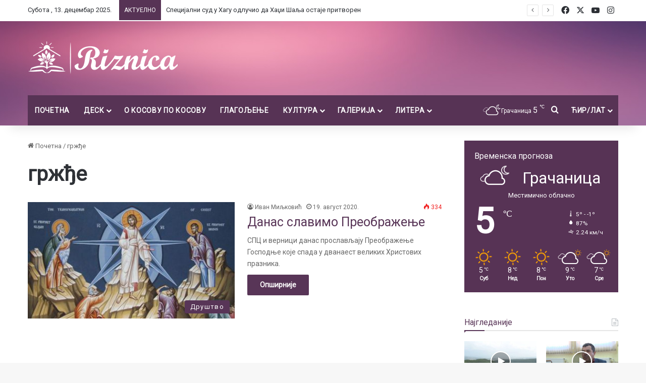

--- FILE ---
content_type: text/html; charset=UTF-8
request_url: https://www.riznica.net/tag/grzdje/
body_size: 21664
content:
<!DOCTYPE html>
<html lang="sr-RS" class="" data-skin="light">
<head>
	<meta charset="UTF-8" />
	<link rel="profile" href="https://gmpg.org/xfn/11" />
	
<meta http-equiv='x-dns-prefetch-control' content='on'>
<link rel='dns-prefetch' href='//cdnjs.cloudflare.com' />
<link rel='dns-prefetch' href='//ajax.googleapis.com' />
<link rel='dns-prefetch' href='//fonts.googleapis.com' />
<link rel='dns-prefetch' href='//fonts.gstatic.com' />
<link rel='dns-prefetch' href='//s.gravatar.com' />
<link rel='dns-prefetch' href='//www.google-analytics.com' />
<link rel='preload' as='script' href='https://ajax.googleapis.com/ajax/libs/webfont/1/webfont.js'>
<meta name='robots' content='index, follow, max-image-preview:large, max-snippet:-1, max-video-preview:-1' />
	<style>img:is([sizes="auto" i], [sizes^="auto," i]) { contain-intrinsic-size: 3000px 1500px }</style>
	
	<!-- This site is optimized with the Yoast SEO plugin v26.5 - https://yoast.com/wordpress/plugins/seo/ -->
	<title>гржђе Архиве - Ризница</title>
	<link rel="canonical" href="https://www.riznica.net/tag/grzdje/" />
	<meta property="og:locale" content="sr_RS" />
	<meta property="og:type" content="article" />
	<meta property="og:title" content="гржђе Архиве - Ризница" />
	<meta property="og:url" content="https://www.riznica.net/tag/grzdje/" />
	<meta property="og:site_name" content="Ризница" />
	<meta name="twitter:card" content="summary_large_image" />
	<script type="application/ld+json" class="yoast-schema-graph">{"@context":"https://schema.org","@graph":[{"@type":"CollectionPage","@id":"https://www.riznica.net/tag/grzdje/","url":"https://www.riznica.net/tag/grzdje/","name":"гржђе Архиве - Ризница","isPartOf":{"@id":"https://www.riznica.net/#website"},"primaryImageOfPage":{"@id":"https://www.riznica.net/tag/grzdje/#primaryimage"},"image":{"@id":"https://www.riznica.net/tag/grzdje/#primaryimage"},"thumbnailUrl":"https://www.riznica.net/wp-content/uploads/2020/08/Preobrazenje-1-1.jpg","breadcrumb":{"@id":"https://www.riznica.net/tag/grzdje/#breadcrumb"},"inLanguage":"sr-RS"},{"@type":"ImageObject","inLanguage":"sr-RS","@id":"https://www.riznica.net/tag/grzdje/#primaryimage","url":"https://www.riznica.net/wp-content/uploads/2020/08/Preobrazenje-1-1.jpg","contentUrl":"https://www.riznica.net/wp-content/uploads/2020/08/Preobrazenje-1-1.jpg","width":1280,"height":720,"caption":"Преображење"},{"@type":"BreadcrumbList","@id":"https://www.riznica.net/tag/grzdje/#breadcrumb","itemListElement":[{"@type":"ListItem","position":1,"name":"Почетна","item":"https://www.riznica.net/"},{"@type":"ListItem","position":2,"name":"гржђе"}]},{"@type":"WebSite","@id":"https://www.riznica.net/#website","url":"https://www.riznica.net/","name":"Ризница","description":"Репортажу из Тиринца, послуштајете ОВДЕ:","publisher":{"@id":"https://www.riznica.net/#organization"},"potentialAction":[{"@type":"SearchAction","target":{"@type":"EntryPoint","urlTemplate":"https://www.riznica.net/?s={search_term_string}"},"query-input":{"@type":"PropertyValueSpecification","valueRequired":true,"valueName":"search_term_string"}}],"inLanguage":"sr-RS"},{"@type":"Organization","@id":"https://www.riznica.net/#organization","name":"Ризница","url":"https://www.riznica.net/","logo":{"@type":"ImageObject","inLanguage":"sr-RS","@id":"https://www.riznica.net/#/schema/logo/image/","url":"https://www.riznica.net/wp-content/uploads/2020/05/logo-1-1-1.png","contentUrl":"https://www.riznica.net/wp-content/uploads/2020/05/logo-1-1-1.png","width":300,"height":69,"caption":"Ризница"},"image":{"@id":"https://www.riznica.net/#/schema/logo/image/"},"sameAs":["https://www.facebook.com/riznica.net","https://www.instagram.com/riznica.portal/"]}]}</script>
	<!-- / Yoast SEO plugin. -->


<link rel="alternate" type="application/rss+xml" title="Ризница &raquo; довод" href="https://www.riznica.net/feed/" />
<link rel="alternate" type="application/rss+xml" title="Ризница &raquo; довод коментара" href="https://www.riznica.net/comments/feed/" />
		<script type="text/javascript">
			try {
				if( 'undefined' != typeof localStorage ){
					var tieSkin = localStorage.getItem('tie-skin');
				}

				
				var html = document.getElementsByTagName('html')[0].classList,
						htmlSkin = 'light';

				if( html.contains('dark-skin') ){
					htmlSkin = 'dark';
				}

				if( tieSkin != null && tieSkin != htmlSkin ){
					html.add('tie-skin-inverted');
					var tieSkinInverted = true;
				}

				if( tieSkin == 'dark' ){
					html.add('dark-skin');
				}
				else if( tieSkin == 'light' ){
					html.remove( 'dark-skin' );
				}
				
			} catch(e) { console.log( e ) }

		</script>
		<link rel="alternate" type="application/rss+xml" title="Ризница &raquo; довод ознаке гржђе" href="https://www.riznica.net/tag/grzdje/feed/" />

		<style type="text/css">
			:root{				
			--tie-preset-gradient-1: linear-gradient(135deg, rgba(6, 147, 227, 1) 0%, rgb(155, 81, 224) 100%);
			--tie-preset-gradient-2: linear-gradient(135deg, rgb(122, 220, 180) 0%, rgb(0, 208, 130) 100%);
			--tie-preset-gradient-3: linear-gradient(135deg, rgba(252, 185, 0, 1) 0%, rgba(255, 105, 0, 1) 100%);
			--tie-preset-gradient-4: linear-gradient(135deg, rgba(255, 105, 0, 1) 0%, rgb(207, 46, 46) 100%);
			--tie-preset-gradient-5: linear-gradient(135deg, rgb(238, 238, 238) 0%, rgb(169, 184, 195) 100%);
			--tie-preset-gradient-6: linear-gradient(135deg, rgb(74, 234, 220) 0%, rgb(151, 120, 209) 20%, rgb(207, 42, 186) 40%, rgb(238, 44, 130) 60%, rgb(251, 105, 98) 80%, rgb(254, 248, 76) 100%);
			--tie-preset-gradient-7: linear-gradient(135deg, rgb(255, 206, 236) 0%, rgb(152, 150, 240) 100%);
			--tie-preset-gradient-8: linear-gradient(135deg, rgb(254, 205, 165) 0%, rgb(254, 45, 45) 50%, rgb(107, 0, 62) 100%);
			--tie-preset-gradient-9: linear-gradient(135deg, rgb(255, 203, 112) 0%, rgb(199, 81, 192) 50%, rgb(65, 88, 208) 100%);
			--tie-preset-gradient-10: linear-gradient(135deg, rgb(255, 245, 203) 0%, rgb(182, 227, 212) 50%, rgb(51, 167, 181) 100%);
			--tie-preset-gradient-11: linear-gradient(135deg, rgb(202, 248, 128) 0%, rgb(113, 206, 126) 100%);
			--tie-preset-gradient-12: linear-gradient(135deg, rgb(2, 3, 129) 0%, rgb(40, 116, 252) 100%);
			--tie-preset-gradient-13: linear-gradient(135deg, #4D34FA, #ad34fa);
			--tie-preset-gradient-14: linear-gradient(135deg, #0057FF, #31B5FF);
			--tie-preset-gradient-15: linear-gradient(135deg, #FF007A, #FF81BD);
			--tie-preset-gradient-16: linear-gradient(135deg, #14111E, #4B4462);
			--tie-preset-gradient-17: linear-gradient(135deg, #F32758, #FFC581);

			
					--main-nav-background: #1f2024;
					--main-nav-secondry-background: rgba(0,0,0,0.2);
					--main-nav-primary-color: #0088ff;
					--main-nav-contrast-primary-color: #FFFFFF;
					--main-nav-text-color: #FFFFFF;
					--main-nav-secondry-text-color: rgba(225,255,255,0.5);
					--main-nav-main-border-color: rgba(255,255,255,0.07);
					--main-nav-secondry-border-color: rgba(255,255,255,0.04);
				
			}
		</style>
	<meta name="viewport" content="width=device-width, initial-scale=1.0" /><script type="text/javascript">
/* <![CDATA[ */
window._wpemojiSettings = {"baseUrl":"https:\/\/s.w.org\/images\/core\/emoji\/16.0.1\/72x72\/","ext":".png","svgUrl":"https:\/\/s.w.org\/images\/core\/emoji\/16.0.1\/svg\/","svgExt":".svg","source":{"concatemoji":"https:\/\/www.riznica.net\/wp-includes\/js\/wp-emoji-release.min.js?ver=6.8.3"}};
/*! This file is auto-generated */
!function(s,n){var o,i,e;function c(e){try{var t={supportTests:e,timestamp:(new Date).valueOf()};sessionStorage.setItem(o,JSON.stringify(t))}catch(e){}}function p(e,t,n){e.clearRect(0,0,e.canvas.width,e.canvas.height),e.fillText(t,0,0);var t=new Uint32Array(e.getImageData(0,0,e.canvas.width,e.canvas.height).data),a=(e.clearRect(0,0,e.canvas.width,e.canvas.height),e.fillText(n,0,0),new Uint32Array(e.getImageData(0,0,e.canvas.width,e.canvas.height).data));return t.every(function(e,t){return e===a[t]})}function u(e,t){e.clearRect(0,0,e.canvas.width,e.canvas.height),e.fillText(t,0,0);for(var n=e.getImageData(16,16,1,1),a=0;a<n.data.length;a++)if(0!==n.data[a])return!1;return!0}function f(e,t,n,a){switch(t){case"flag":return n(e,"\ud83c\udff3\ufe0f\u200d\u26a7\ufe0f","\ud83c\udff3\ufe0f\u200b\u26a7\ufe0f")?!1:!n(e,"\ud83c\udde8\ud83c\uddf6","\ud83c\udde8\u200b\ud83c\uddf6")&&!n(e,"\ud83c\udff4\udb40\udc67\udb40\udc62\udb40\udc65\udb40\udc6e\udb40\udc67\udb40\udc7f","\ud83c\udff4\u200b\udb40\udc67\u200b\udb40\udc62\u200b\udb40\udc65\u200b\udb40\udc6e\u200b\udb40\udc67\u200b\udb40\udc7f");case"emoji":return!a(e,"\ud83e\udedf")}return!1}function g(e,t,n,a){var r="undefined"!=typeof WorkerGlobalScope&&self instanceof WorkerGlobalScope?new OffscreenCanvas(300,150):s.createElement("canvas"),o=r.getContext("2d",{willReadFrequently:!0}),i=(o.textBaseline="top",o.font="600 32px Arial",{});return e.forEach(function(e){i[e]=t(o,e,n,a)}),i}function t(e){var t=s.createElement("script");t.src=e,t.defer=!0,s.head.appendChild(t)}"undefined"!=typeof Promise&&(o="wpEmojiSettingsSupports",i=["flag","emoji"],n.supports={everything:!0,everythingExceptFlag:!0},e=new Promise(function(e){s.addEventListener("DOMContentLoaded",e,{once:!0})}),new Promise(function(t){var n=function(){try{var e=JSON.parse(sessionStorage.getItem(o));if("object"==typeof e&&"number"==typeof e.timestamp&&(new Date).valueOf()<e.timestamp+604800&&"object"==typeof e.supportTests)return e.supportTests}catch(e){}return null}();if(!n){if("undefined"!=typeof Worker&&"undefined"!=typeof OffscreenCanvas&&"undefined"!=typeof URL&&URL.createObjectURL&&"undefined"!=typeof Blob)try{var e="postMessage("+g.toString()+"("+[JSON.stringify(i),f.toString(),p.toString(),u.toString()].join(",")+"));",a=new Blob([e],{type:"text/javascript"}),r=new Worker(URL.createObjectURL(a),{name:"wpTestEmojiSupports"});return void(r.onmessage=function(e){c(n=e.data),r.terminate(),t(n)})}catch(e){}c(n=g(i,f,p,u))}t(n)}).then(function(e){for(var t in e)n.supports[t]=e[t],n.supports.everything=n.supports.everything&&n.supports[t],"flag"!==t&&(n.supports.everythingExceptFlag=n.supports.everythingExceptFlag&&n.supports[t]);n.supports.everythingExceptFlag=n.supports.everythingExceptFlag&&!n.supports.flag,n.DOMReady=!1,n.readyCallback=function(){n.DOMReady=!0}}).then(function(){return e}).then(function(){var e;n.supports.everything||(n.readyCallback(),(e=n.source||{}).concatemoji?t(e.concatemoji):e.wpemoji&&e.twemoji&&(t(e.twemoji),t(e.wpemoji)))}))}((window,document),window._wpemojiSettings);
/* ]]> */
</script>
<style id='wp-emoji-styles-inline-css' type='text/css'>

	img.wp-smiley, img.emoji {
		display: inline !important;
		border: none !important;
		box-shadow: none !important;
		height: 1em !important;
		width: 1em !important;
		margin: 0 0.07em !important;
		vertical-align: -0.1em !important;
		background: none !important;
		padding: 0 !important;
	}
</style>
<style id='global-styles-inline-css' type='text/css'>
:root{--wp--preset--aspect-ratio--square: 1;--wp--preset--aspect-ratio--4-3: 4/3;--wp--preset--aspect-ratio--3-4: 3/4;--wp--preset--aspect-ratio--3-2: 3/2;--wp--preset--aspect-ratio--2-3: 2/3;--wp--preset--aspect-ratio--16-9: 16/9;--wp--preset--aspect-ratio--9-16: 9/16;--wp--preset--color--black: #000000;--wp--preset--color--cyan-bluish-gray: #abb8c3;--wp--preset--color--white: #ffffff;--wp--preset--color--pale-pink: #f78da7;--wp--preset--color--vivid-red: #cf2e2e;--wp--preset--color--luminous-vivid-orange: #ff6900;--wp--preset--color--luminous-vivid-amber: #fcb900;--wp--preset--color--light-green-cyan: #7bdcb5;--wp--preset--color--vivid-green-cyan: #00d084;--wp--preset--color--pale-cyan-blue: #8ed1fc;--wp--preset--color--vivid-cyan-blue: #0693e3;--wp--preset--color--vivid-purple: #9b51e0;--wp--preset--gradient--vivid-cyan-blue-to-vivid-purple: linear-gradient(135deg,rgba(6,147,227,1) 0%,rgb(155,81,224) 100%);--wp--preset--gradient--light-green-cyan-to-vivid-green-cyan: linear-gradient(135deg,rgb(122,220,180) 0%,rgb(0,208,130) 100%);--wp--preset--gradient--luminous-vivid-amber-to-luminous-vivid-orange: linear-gradient(135deg,rgba(252,185,0,1) 0%,rgba(255,105,0,1) 100%);--wp--preset--gradient--luminous-vivid-orange-to-vivid-red: linear-gradient(135deg,rgba(255,105,0,1) 0%,rgb(207,46,46) 100%);--wp--preset--gradient--very-light-gray-to-cyan-bluish-gray: linear-gradient(135deg,rgb(238,238,238) 0%,rgb(169,184,195) 100%);--wp--preset--gradient--cool-to-warm-spectrum: linear-gradient(135deg,rgb(74,234,220) 0%,rgb(151,120,209) 20%,rgb(207,42,186) 40%,rgb(238,44,130) 60%,rgb(251,105,98) 80%,rgb(254,248,76) 100%);--wp--preset--gradient--blush-light-purple: linear-gradient(135deg,rgb(255,206,236) 0%,rgb(152,150,240) 100%);--wp--preset--gradient--blush-bordeaux: linear-gradient(135deg,rgb(254,205,165) 0%,rgb(254,45,45) 50%,rgb(107,0,62) 100%);--wp--preset--gradient--luminous-dusk: linear-gradient(135deg,rgb(255,203,112) 0%,rgb(199,81,192) 50%,rgb(65,88,208) 100%);--wp--preset--gradient--pale-ocean: linear-gradient(135deg,rgb(255,245,203) 0%,rgb(182,227,212) 50%,rgb(51,167,181) 100%);--wp--preset--gradient--electric-grass: linear-gradient(135deg,rgb(202,248,128) 0%,rgb(113,206,126) 100%);--wp--preset--gradient--midnight: linear-gradient(135deg,rgb(2,3,129) 0%,rgb(40,116,252) 100%);--wp--preset--font-size--small: 13px;--wp--preset--font-size--medium: 20px;--wp--preset--font-size--large: 36px;--wp--preset--font-size--x-large: 42px;--wp--preset--spacing--20: 0.44rem;--wp--preset--spacing--30: 0.67rem;--wp--preset--spacing--40: 1rem;--wp--preset--spacing--50: 1.5rem;--wp--preset--spacing--60: 2.25rem;--wp--preset--spacing--70: 3.38rem;--wp--preset--spacing--80: 5.06rem;--wp--preset--shadow--natural: 6px 6px 9px rgba(0, 0, 0, 0.2);--wp--preset--shadow--deep: 12px 12px 50px rgba(0, 0, 0, 0.4);--wp--preset--shadow--sharp: 6px 6px 0px rgba(0, 0, 0, 0.2);--wp--preset--shadow--outlined: 6px 6px 0px -3px rgba(255, 255, 255, 1), 6px 6px rgba(0, 0, 0, 1);--wp--preset--shadow--crisp: 6px 6px 0px rgba(0, 0, 0, 1);}:where(.is-layout-flex){gap: 0.5em;}:where(.is-layout-grid){gap: 0.5em;}body .is-layout-flex{display: flex;}.is-layout-flex{flex-wrap: wrap;align-items: center;}.is-layout-flex > :is(*, div){margin: 0;}body .is-layout-grid{display: grid;}.is-layout-grid > :is(*, div){margin: 0;}:where(.wp-block-columns.is-layout-flex){gap: 2em;}:where(.wp-block-columns.is-layout-grid){gap: 2em;}:where(.wp-block-post-template.is-layout-flex){gap: 1.25em;}:where(.wp-block-post-template.is-layout-grid){gap: 1.25em;}.has-black-color{color: var(--wp--preset--color--black) !important;}.has-cyan-bluish-gray-color{color: var(--wp--preset--color--cyan-bluish-gray) !important;}.has-white-color{color: var(--wp--preset--color--white) !important;}.has-pale-pink-color{color: var(--wp--preset--color--pale-pink) !important;}.has-vivid-red-color{color: var(--wp--preset--color--vivid-red) !important;}.has-luminous-vivid-orange-color{color: var(--wp--preset--color--luminous-vivid-orange) !important;}.has-luminous-vivid-amber-color{color: var(--wp--preset--color--luminous-vivid-amber) !important;}.has-light-green-cyan-color{color: var(--wp--preset--color--light-green-cyan) !important;}.has-vivid-green-cyan-color{color: var(--wp--preset--color--vivid-green-cyan) !important;}.has-pale-cyan-blue-color{color: var(--wp--preset--color--pale-cyan-blue) !important;}.has-vivid-cyan-blue-color{color: var(--wp--preset--color--vivid-cyan-blue) !important;}.has-vivid-purple-color{color: var(--wp--preset--color--vivid-purple) !important;}.has-black-background-color{background-color: var(--wp--preset--color--black) !important;}.has-cyan-bluish-gray-background-color{background-color: var(--wp--preset--color--cyan-bluish-gray) !important;}.has-white-background-color{background-color: var(--wp--preset--color--white) !important;}.has-pale-pink-background-color{background-color: var(--wp--preset--color--pale-pink) !important;}.has-vivid-red-background-color{background-color: var(--wp--preset--color--vivid-red) !important;}.has-luminous-vivid-orange-background-color{background-color: var(--wp--preset--color--luminous-vivid-orange) !important;}.has-luminous-vivid-amber-background-color{background-color: var(--wp--preset--color--luminous-vivid-amber) !important;}.has-light-green-cyan-background-color{background-color: var(--wp--preset--color--light-green-cyan) !important;}.has-vivid-green-cyan-background-color{background-color: var(--wp--preset--color--vivid-green-cyan) !important;}.has-pale-cyan-blue-background-color{background-color: var(--wp--preset--color--pale-cyan-blue) !important;}.has-vivid-cyan-blue-background-color{background-color: var(--wp--preset--color--vivid-cyan-blue) !important;}.has-vivid-purple-background-color{background-color: var(--wp--preset--color--vivid-purple) !important;}.has-black-border-color{border-color: var(--wp--preset--color--black) !important;}.has-cyan-bluish-gray-border-color{border-color: var(--wp--preset--color--cyan-bluish-gray) !important;}.has-white-border-color{border-color: var(--wp--preset--color--white) !important;}.has-pale-pink-border-color{border-color: var(--wp--preset--color--pale-pink) !important;}.has-vivid-red-border-color{border-color: var(--wp--preset--color--vivid-red) !important;}.has-luminous-vivid-orange-border-color{border-color: var(--wp--preset--color--luminous-vivid-orange) !important;}.has-luminous-vivid-amber-border-color{border-color: var(--wp--preset--color--luminous-vivid-amber) !important;}.has-light-green-cyan-border-color{border-color: var(--wp--preset--color--light-green-cyan) !important;}.has-vivid-green-cyan-border-color{border-color: var(--wp--preset--color--vivid-green-cyan) !important;}.has-pale-cyan-blue-border-color{border-color: var(--wp--preset--color--pale-cyan-blue) !important;}.has-vivid-cyan-blue-border-color{border-color: var(--wp--preset--color--vivid-cyan-blue) !important;}.has-vivid-purple-border-color{border-color: var(--wp--preset--color--vivid-purple) !important;}.has-vivid-cyan-blue-to-vivid-purple-gradient-background{background: var(--wp--preset--gradient--vivid-cyan-blue-to-vivid-purple) !important;}.has-light-green-cyan-to-vivid-green-cyan-gradient-background{background: var(--wp--preset--gradient--light-green-cyan-to-vivid-green-cyan) !important;}.has-luminous-vivid-amber-to-luminous-vivid-orange-gradient-background{background: var(--wp--preset--gradient--luminous-vivid-amber-to-luminous-vivid-orange) !important;}.has-luminous-vivid-orange-to-vivid-red-gradient-background{background: var(--wp--preset--gradient--luminous-vivid-orange-to-vivid-red) !important;}.has-very-light-gray-to-cyan-bluish-gray-gradient-background{background: var(--wp--preset--gradient--very-light-gray-to-cyan-bluish-gray) !important;}.has-cool-to-warm-spectrum-gradient-background{background: var(--wp--preset--gradient--cool-to-warm-spectrum) !important;}.has-blush-light-purple-gradient-background{background: var(--wp--preset--gradient--blush-light-purple) !important;}.has-blush-bordeaux-gradient-background{background: var(--wp--preset--gradient--blush-bordeaux) !important;}.has-luminous-dusk-gradient-background{background: var(--wp--preset--gradient--luminous-dusk) !important;}.has-pale-ocean-gradient-background{background: var(--wp--preset--gradient--pale-ocean) !important;}.has-electric-grass-gradient-background{background: var(--wp--preset--gradient--electric-grass) !important;}.has-midnight-gradient-background{background: var(--wp--preset--gradient--midnight) !important;}.has-small-font-size{font-size: var(--wp--preset--font-size--small) !important;}.has-medium-font-size{font-size: var(--wp--preset--font-size--medium) !important;}.has-large-font-size{font-size: var(--wp--preset--font-size--large) !important;}.has-x-large-font-size{font-size: var(--wp--preset--font-size--x-large) !important;}
:where(.wp-block-post-template.is-layout-flex){gap: 1.25em;}:where(.wp-block-post-template.is-layout-grid){gap: 1.25em;}
:where(.wp-block-columns.is-layout-flex){gap: 2em;}:where(.wp-block-columns.is-layout-grid){gap: 2em;}
:root :where(.wp-block-pullquote){font-size: 1.5em;line-height: 1.6;}
</style>
<link rel='stylesheet' id='tie-css-base-css' href='https://www.riznica.net/wp-content/themes/jannah/assets/css/base.min.css?ver=7.0.6' type='text/css' media='all' />
<link rel='stylesheet' id='tie-css-styles-css' href='https://www.riznica.net/wp-content/themes/jannah/assets/css/style.min.css?ver=7.0.6' type='text/css' media='all' />
<link rel='stylesheet' id='tie-css-widgets-css' href='https://www.riznica.net/wp-content/themes/jannah/assets/css/widgets.min.css?ver=7.0.6' type='text/css' media='all' />
<link rel='stylesheet' id='tie-css-helpers-css' href='https://www.riznica.net/wp-content/themes/jannah/assets/css/helpers.min.css?ver=7.0.6' type='text/css' media='all' />
<link rel='stylesheet' id='tie-fontawesome5-css' href='https://www.riznica.net/wp-content/themes/jannah/assets/css/fontawesome.css?ver=7.0.6' type='text/css' media='all' />
<link rel='stylesheet' id='tie-css-ilightbox-css' href='https://www.riznica.net/wp-content/themes/jannah/assets/ilightbox/smooth-skin/skin.css?ver=7.0.6' type='text/css' media='all' />
<link rel='stylesheet' id='tie-css-shortcodes-css' href='https://www.riznica.net/wp-content/themes/jannah/assets/css/plugins/shortcodes.min.css?ver=7.0.6' type='text/css' media='all' />
<link rel='stylesheet' id='taqyeem-styles-css' href='https://www.riznica.net/wp-content/themes/jannah/assets/css/plugins/taqyeem.min.css?ver=7.0.6' type='text/css' media='all' />
<style id='taqyeem-styles-inline-css' type='text/css'>
.wf-active .logo-text,.wf-active h1,.wf-active h2,.wf-active h3,.wf-active h4,.wf-active h5,.wf-active h6,.wf-active .the-subtitle{font-family: 'Roboto';}#main-nav .main-menu > ul > li > a{text-transform: uppercase;}.breaking .breaking-title{text-transform: uppercase;}.entry-header h1.entry-title{font-weight: 400;line-height: 1;}h1.page-title{line-height: 1.25;}#tie-wrapper .mag-box-title h3{font-weight: 500;line-height: 1.25;}@media (min-width: 768px){.section-title.section-title-default,.section-title-centered{font-weight: 400;line-height: 1.25;}}@media (min-width: 768px){.section-title-big{font-size: 28px;font-weight: 400;line-height: 1.25;}}#tie-wrapper .widget-title .the-subtitle,#tie-wrapper #comments-title,#tie-wrapper .comment-reply-title,#tie-wrapper .woocommerce-tabs .panel h2,#tie-wrapper .related.products h2,#tie-wrapper #bbpress-forums #new-post > fieldset.bbp-form > legend,#tie-wrapper .entry-content .review-box-header{font-size: 16px;font-weight: 500;}.post-widget-body .post-title,.timeline-widget ul li h3,.posts-list-half-posts li .post-title{font-weight: 400;}#tie-wrapper .media-page-layout .thumb-title,#tie-wrapper .mag-box.full-width-img-news-box .posts-items>li .post-title,#tie-wrapper .miscellaneous-box .posts-items>li:first-child .post-title,#tie-wrapper .big-thumb-left-box .posts-items li:first-child .post-title{font-size: 25px;font-weight: 400;line-height: 1.25;}#tie-wrapper .mag-box.wide-post-box .posts-items>li:nth-child(n) .post-title,#tie-wrapper .mag-box.big-post-left-box li:first-child .post-title,#tie-wrapper .mag-box.big-post-top-box li:first-child .post-title,#tie-wrapper .mag-box.half-box li:first-child .post-title,#tie-wrapper .mag-box.big-posts-box .posts-items>li:nth-child(n) .post-title,#tie-wrapper .mag-box.mini-posts-box .posts-items>li:nth-child(n) .post-title,#tie-wrapper .mag-box.latest-poroducts-box .products .product h2{font-size: 25px;font-weight: 400;line-height: 1.25;}#tie-wrapper .mag-box.big-post-left-box li:not(:first-child) .post-title,#tie-wrapper .mag-box.big-post-top-box li:not(:first-child) .post-title,#tie-wrapper .mag-box.half-box li:not(:first-child) .post-title,#tie-wrapper .mag-box.big-thumb-left-box li:not(:first-child) .post-title,#tie-wrapper .mag-box.scrolling-box .slide .post-title,#tie-wrapper .mag-box.miscellaneous-box li:not(:first-child) .post-title{font-size: 16px;font-weight: 400;line-height: 1.25;}@media (min-width: 992px){.full-width .fullwidth-slider-wrapper .thumb-overlay .thumb-content .thumb-title,.full-width .wide-next-prev-slider-wrapper .thumb-overlay .thumb-content .thumb-title,.full-width .wide-slider-with-navfor-wrapper .thumb-overlay .thumb-content .thumb-title,.full-width .boxed-slider-wrapper .thumb-overlay .thumb-title{font-size: 25px;font-weight: 400;line-height: 1.25;}}@media (min-width: 992px){.has-sidebar .fullwidth-slider-wrapper .thumb-overlay .thumb-content .thumb-title,.has-sidebar .wide-next-prev-slider-wrapper .thumb-overlay .thumb-content .thumb-title,.has-sidebar .wide-slider-with-navfor-wrapper .thumb-overlay .thumb-content .thumb-title,.has-sidebar .boxed-slider-wrapper .thumb-overlay .thumb-title{font-size: 25px;font-weight: 400;line-height: 1.25;}}@media (min-width: 768px){#tie-wrapper .main-slider.grid-3-slides .slide .grid-item:nth-child(1) .thumb-title,#tie-wrapper .main-slider.grid-5-first-big .slide .grid-item:nth-child(1) .thumb-title,#tie-wrapper .main-slider.grid-5-big-centerd .slide .grid-item:nth-child(1) .thumb-title,#tie-wrapper .main-slider.grid-4-big-first-half-second .slide .grid-item:nth-child(1) .thumb-title,#tie-wrapper .main-slider.grid-2-big .thumb-overlay .thumb-title,#tie-wrapper .wide-slider-three-slids-wrapper .thumb-title{font-size: 25px;font-weight: 400;line-height: 1.25;}}@media (min-width: 768px){#tie-wrapper .boxed-slider-three-slides-wrapper .slide .thumb-title,#tie-wrapper .grid-3-slides .slide .grid-item:nth-child(n+2) .thumb-title,#tie-wrapper .grid-5-first-big .slide .grid-item:nth-child(n+2) .thumb-title,#tie-wrapper .grid-5-big-centerd .slide .grid-item:nth-child(n+2) .thumb-title,#tie-wrapper .grid-4-big-first-half-second .slide .grid-item:nth-child(n+2) .thumb-title,#tie-wrapper .grid-5-in-rows .grid-item:nth-child(n) .thumb-overlay .thumb-title,#tie-wrapper .main-slider.grid-4-slides .thumb-overlay .thumb-title,#tie-wrapper .grid-6-slides .thumb-overlay .thumb-title,#tie-wrapper .boxed-four-taller-slider .slide .thumb-title{font-size: 18px;font-weight: 400;line-height: 1.25;}}:root:root{--brand-color: #573355;--dark-brand-color: #250123;--bright-color: #FFFFFF;--base-color: #2c2f34;}#reading-position-indicator{box-shadow: 0 0 10px rgba( 87,51,85,0.7);}#main-nav ul.menu > li.tie-current-menu > a,#main-nav ul.menu > li:hover > a,#main-nav .spinner > div,.main-menu .mega-links-head:after{background-color: #f1c40f !important;}#main-nav a,#main-nav .dropdown-social-icons li a span,#autocomplete-suggestions.search-in-main-nav a {color: #FFFFFF !important;}#main-nav .main-menu ul.menu > li.tie-current-menu,#theme-header nav .menu > li > .menu-sub-content{border-color: #f1c40f;}#main-nav .spinner-circle:after{color: #f1c40f !important;}:root:root{--brand-color: #573355;--dark-brand-color: #250123;--bright-color: #FFFFFF;--base-color: #2c2f34;}#reading-position-indicator{box-shadow: 0 0 10px rgba( 87,51,85,0.7);}#main-nav ul.menu > li.tie-current-menu > a,#main-nav ul.menu > li:hover > a,#main-nav .spinner > div,.main-menu .mega-links-head:after{background-color: #f1c40f !important;}#main-nav a,#main-nav .dropdown-social-icons li a span,#autocomplete-suggestions.search-in-main-nav a {color: #FFFFFF !important;}#main-nav .main-menu ul.menu > li.tie-current-menu,#theme-header nav .menu > li > .menu-sub-content{border-color: #f1c40f;}#main-nav .spinner-circle:after{color: #f1c40f !important;}a,body .entry a,.dark-skin body .entry a,.comment-list .comment-content a{color: #573355;}a:hover,body .entry a:hover,.dark-skin body .entry a:hover,.comment-list .comment-content a:hover{color: #720046;}#header-notification-bar{background: var( --tie-preset-gradient-13 );}#header-notification-bar{--tie-buttons-color: #FFFFFF;--tie-buttons-border-color: #FFFFFF;--tie-buttons-hover-color: #e1e1e1;--tie-buttons-hover-text: #000000;}#header-notification-bar{--tie-buttons-text: #000000;}#top-nav .breaking-title{color: #FFFFFF;}#top-nav .breaking-title:before{background-color: #573355;}#top-nav .breaking-news-nav li:hover{background-color: #573355;border-color: #573355;}#main-nav .main-menu-wrapper,#main-nav .menu-sub-content,#main-nav .comp-sub-menu,#main-nav ul.cats-vertical li a.is-active,#main-nav ul.cats-vertical li a:hover,#autocomplete-suggestions.search-in-main-nav{background-color: #573355;}#main-nav{border-width: 0;}#theme-header #main-nav:not(.fixed-nav){bottom: 0;}#main-nav .icon-basecloud-bg:after{color: #573355;}#autocomplete-suggestions.search-in-main-nav{border-color: rgba(255,255,255,0.07);}.main-nav-boxed #main-nav .main-menu-wrapper{border-width: 0;}#theme-header:not(.main-nav-boxed) #main-nav,.main-nav-boxed .main-menu-wrapper{border-bottom-color:#f1c40f !important;border-right: 0 none;border-left : 0 none;}.main-nav-boxed #main-nav.fixed-nav{box-shadow: none;}.main-nav,.search-in-main-nav{--main-nav-primary-color: #f1c40f;--tie-buttons-color: #f1c40f;--tie-buttons-border-color: #f1c40f;--tie-buttons-text: #FFFFFF;--tie-buttons-hover-color: #d3a600;}#main-nav .mega-links-head:after,#main-nav .cats-horizontal a.is-active,#main-nav .cats-horizontal a:hover,#main-nav .spinner > div{background-color: #f1c40f;}#main-nav .menu ul li:hover > a,#main-nav .menu ul li.current-menu-item:not(.mega-link-column) > a,#main-nav .components a:hover,#main-nav .components > li:hover > a,#main-nav #search-submit:hover,#main-nav .cats-vertical a.is-active,#main-nav .cats-vertical a:hover,#main-nav .mega-menu .post-meta a:hover,#main-nav .mega-menu .post-box-title a:hover,#autocomplete-suggestions.search-in-main-nav a:hover,#main-nav .spinner-circle:after{color: #f1c40f;}#main-nav .menu > li.tie-current-menu > a,#main-nav .menu > li:hover > a,.theme-header #main-nav .mega-menu .cats-horizontal a.is-active,.theme-header #main-nav .mega-menu .cats-horizontal a:hover{color: #FFFFFF;}#main-nav .menu > li.tie-current-menu > a:before,#main-nav .menu > li:hover > a:before{border-top-color: #FFFFFF;}#the-post .entry-content a:not(.shortc-button):hover{color: #720046 !important;}#footer{background-color: #573355;}#site-info{background-color: #3a2138;}#tie-wrapper #theme-header{background-image: url(https://www.riznica.net/wp-content/uploads/2023/01/header_banner.jpg);background-repeat: no-repeat;background-size: initial; background-attachment: scroll;background-position: center center;}#footer .posts-list-counter .posts-list-items li.widget-post-list:before{border-color: #573355;}#footer .timeline-widget a .date:before{border-color: rgba(87,51,85,0.8);}#footer .footer-boxed-widget-area,#footer textarea,#footer input:not([type=submit]),#footer select,#footer code,#footer kbd,#footer pre,#footer samp,#footer .show-more-button,#footer .slider-links .tie-slider-nav span,#footer #wp-calendar,#footer #wp-calendar tbody td,#footer #wp-calendar thead th,#footer .widget.buddypress .item-options a{border-color: rgba(255,255,255,0.1);}#footer .social-statistics-widget .white-bg li.social-icons-item a,#footer .widget_tag_cloud .tagcloud a,#footer .latest-tweets-widget .slider-links .tie-slider-nav span,#footer .widget_layered_nav_filters a{border-color: rgba(255,255,255,0.1);}#footer .social-statistics-widget .white-bg li:before{background: rgba(255,255,255,0.1);}.site-footer #wp-calendar tbody td{background: rgba(255,255,255,0.02);}#footer .white-bg .social-icons-item a span.followers span,#footer .circle-three-cols .social-icons-item a .followers-num,#footer .circle-three-cols .social-icons-item a .followers-name{color: rgba(255,255,255,0.8);}#footer .timeline-widget ul:before,#footer .timeline-widget a:not(:hover) .date:before{background-color: #391537;}#footer,#footer textarea,#footer input:not([type='submit']),#footer select,#footer #wp-calendar tbody,#footer .tie-slider-nav li span:not(:hover),#footer .widget_categories li a:before,#footer .widget_product_categories li a:before,#footer .widget_layered_nav li a:before,#footer .widget_archive li a:before,#footer .widget_nav_menu li a:before,#footer .widget_meta li a:before,#footer .widget_pages li a:before,#footer .widget_recent_entries li a:before,#footer .widget_display_forums li a:before,#footer .widget_display_views li a:before,#footer .widget_rss li a:before,#footer .widget_display_stats dt:before,#footer .subscribe-widget-content h3,#footer .about-author .social-icons a:not(:hover) span{color: #dddddd;}#footer post-widget-body .meta-item,#footer .post-meta,#footer .stream-title,#footer.dark-skin .timeline-widget .date,#footer .wp-caption .wp-caption-text,#footer .rss-date{color: rgba(221,221,221,0.7);}#footer input::-moz-placeholder{color: #dddddd;}#footer input:-moz-placeholder{color: #dddddd;}#footer input:-ms-input-placeholder{color: #dddddd;}#footer input::-webkit-input-placeholder{color: #dddddd;}.site-footer.dark-skin a:hover,#footer .stars-rating-active,#footer .twitter-icon-wrap span,.block-head-4.magazine2 #footer .tabs li a{color: #f1c40f;}#footer .circle_bar{stroke: #f1c40f;}#footer .widget.buddypress .item-options a.selected,#footer .widget.buddypress .item-options a.loading,#footer .tie-slider-nav span:hover,.block-head-4.magazine2 #footer .tabs{border-color: #f1c40f;}.magazine2:not(.block-head-4) #footer .tabs a:hover,.magazine2:not(.block-head-4) #footer .tabs .active a,.magazine1 #footer .tabs a:hover,.magazine1 #footer .tabs .active a,.block-head-4.magazine2 #footer .tabs.tabs .active a,.block-head-4.magazine2 #footer .tabs > .active a:before,.block-head-4.magazine2 #footer .tabs > li.active:nth-child(n) a:after,#footer .digital-rating-static,#footer .timeline-widget li a:hover .date:before,#footer #wp-calendar #today,#footer .posts-list-counter .posts-list-items li.widget-post-list:before,#footer .cat-counter span,#footer.dark-skin .the-global-title:after,#footer .button,#footer [type='submit'],#footer .spinner > div,#footer .widget.buddypress .item-options a.selected,#footer .widget.buddypress .item-options a.loading,#footer .tie-slider-nav span:hover,#footer .fullwidth-area .tagcloud a:hover{background-color: #f1c40f;color: #FFFFFF;}.block-head-4.magazine2 #footer .tabs li a:hover{color: #d3a600;}.block-head-4.magazine2 #footer .tabs.tabs .active a:hover,#footer .widget.buddypress .item-options a.selected,#footer .widget.buddypress .item-options a.loading,#footer .tie-slider-nav span:hover{color: #FFFFFF !important;}#footer .button:hover,#footer [type='submit']:hover{background-color: #d3a600;color: #FFFFFF;}@media (min-width: 992px){.sidebar{width: 30%;}.main-content{width: 70%;}}@media (max-width: 991px){.side-aside.dark-skin{background: #5933a2;background: -webkit-linear-gradient(135deg,#573355,#5933a2 );background: -moz-linear-gradient(135deg,#573355,#5933a2 );background: -o-linear-gradient(135deg,#573355,#5933a2 );background: linear-gradient(135deg,#5933a2,#573355 );}}.mobile-header-components li.custom-menu-link > a,#mobile-menu-icon .menu-text{color: #ffffff!important;}#mobile-menu-icon .nav-icon,#mobile-menu-icon .nav-icon:before,#mobile-menu-icon .nav-icon:after{background-color: #ffffff!important;}.tie-insta-header {margin-bottom: 15px;}.tie-insta-avatar a {width: 70px;height: 70px;display: block;position: relative;float: left;margin-right: 15px;margin-bottom: 15px;}.tie-insta-avatar a:before {content: "";position: absolute;width: calc(100% + 6px);height: calc(100% + 6px);left: -3px;top: -3px;border-radius: 50%;background: #d6249f;background: radial-gradient(circle at 30% 107%,#fdf497 0%,#fdf497 5%,#fd5949 45%,#d6249f 60%,#285AEB 90%);}.tie-insta-avatar a:after {position: absolute;content: "";width: calc(100% + 3px);height: calc(100% + 3px);left: -2px;top: -2px;border-radius: 50%;background: #fff;}.dark-skin .tie-insta-avatar a:after {background: #27292d;}.tie-insta-avatar img {border-radius: 50%;position: relative;z-index: 2;transition: all 0.25s;}.tie-insta-avatar img:hover {box-shadow: 0px 0px 15px 0 #6b54c6;}.tie-insta-info {font-size: 1.3em;font-weight: bold;margin-bottom: 5px;}#top-nav {border: 0;}.main-nav-dark .main-nav.fixed-nav { background-color: #573355;}#main-nav .main-menu > ul > li > a {letter-spacing: .05em;}#main-nav .main-menu ul.menu > li.tie-current-menu a,#theme-header nav .menu > li > .menu-sub-content li a { transition: all .3s ease; padding-left: 15px;}#main-nav .main-menu ul.menu > li.tie-current-menu li a:hover,#theme-header nav .menu > li > .menu-sub-content li a:hover,#theme-header nav .menu > li > .menu-sub-content .current-menu-item a { padding-left: 30px;}li.id88 { position: absolute; right: 0;}#menu-components-wrap { padding-right: 96px;}#tie-body #footer .widget-title:after { background-color: #fff;}.sidebar .widget:not(.tie-weather-widget) .the-subtitle { font-size: 16px;line-height: 1.25em; color: #573355;}.sidebar .widget:not(.tie-weather-widget) .the-subtitle:hover {color: #720046;}.post-meta .meta-item.tie-icon:before {padding-left: 1px;}.post-cat { letter-spacing: .1em}.sidebar .container-wrapper.widget_media_image { margin-bottom: 20px;}.sidebar .container-wrapper.widget_media_image .wp-caption-text { text-align: center;}.block-head-1 .the-global-title,.block-head-1 .comment-reply-title,.block-head-1 .related.products>h2,.block-head-1 .up-sells>h2,.block-head-1 .cross-sells>h2,.block-head-1 .cart_totals>h2,.block-head-1 .bbp-form legend {padding-bottom: 5px;}.footer-widget-area:first-child:not(.footer-boxed-widget-area) { padding-top: 40px}#footer .toggle { border: 0;}#footer .toggle > * { background: transparent;border-left: 1px solid #fff;}#footer .toggle > * > span { position: absolute; margin-left: 5px;}.single .blocks-gallery-grid .blocks-gallery-item figcaption,.single .wp-block-gallery .blocks-gallery-item figcaption { text-align: left;}#tie-wrapper .sidebar .widget.tie-weather-widget .the-subtitle { font-weight: 500;}.weather-icon-and-city { display: flex; flex-wrap: wrap; justify-content: center;}.weather-icon-and-city .weather-icon { font-size: 50px; margin: 5px 30px 5px 0;}.weather-icon-and-city .weather-desc { width: 100%; margin-top: 0;}.weather-todays-stats { display: flex; margin: 10px 20px 0 10px; justify-content: space-between;}.weather-forecast { margin-top: 0;}.weather-wrap { padding-top: 0;}#media_image-4 figure,#media_image-6 figure { position: relative;}#media_image-4 figure:after,#media_image-6 figure:after { content: "\f04b"; position: absolute; top: 10px; right: 10px; width: 40px; height: 40px; font-family: 'tiefonticon'; font-size: 17px; line-height: 36px; letter-spacing: -3px; text-align: center; color: #ffffff; background: rgba(0,0,0,0.3); border: 2px solid #ffffff; border-radius: 50%;pointer-events: none;}.dark-skin #tie-body .mag-box-title,.dark-skin #tie-wrapper .widget-title .the-subtitle,.dark-skin div.mag-box .mag-box-options .mag-box-filter-links a.active,.dark-skin #tie-body .mag-box-title h3 a { color: #fff !important;}.dark-skin #tie-body .mag-box-title:before { border-top-color: #fff;} .dark-skin .magazine2 .tabs.tabs .active>a { background-color: #573355;}.dark-skin #tie-body .mag-box-title:after { background-color: #fff;}.dark-skin .sidebar .widget:not(.tie-weather-widget) .the-subtitle { color: #eee;}.antrfile-container { position: relative; width: 300px; margin-left: 15px; margin-bottom: 15px; float: right; background: #eee;}@media only screen and (max-width: 480px) { .antrfile-container { width: 100%; margin-left: 0; float: none; }}.antrfile-container .antrfile-title { display: block; padding: 10px 15px; margin: 0; font-weight: 400; color: #fff; background: #573355;}.antrfile-container .antrfile-content { display: block; padding: 15px; font-weight: 500;}@media (min-width: 782px) { .litera-block .wp-block-column:not(:first-child) { margin-left: 0.1em; margin-top: 10px; } .litera-block .wp-block-column p:not(:last-of-type) { margin-bottom: 15px; }}.custom-button a.wp-block-button__link:hover { color: #fff; background-color: #250123 !important;}.custom-button a.wp-block-button__link { padding: 7px 15px; font-weight: normal; display: inline-block; text-align: center; line-height: 21px; border: none; cursor: pointer; text-decoration: none; vertical-align: middle; transition: 0.3s; -webkit-appearance: none; -moz-appearance: none; appearance: none;}@media only screen and (min-width: 681px) {.gallery-adjs #tie-block_2855,.gallery-adjs #tie-block_1972 {width: calc(50% - 2px);display: inline-block;}.gallery-adjs #tie-block_1972 {float: right;}}.tie-slick-dots button {background: #573355;}.boxed-slider .thumb-overlay,.thumb-overlay .thumb-content { padding: 20px;}#tie-wrapper #theme-header {background-size: cover;}.entry-header .post-meta .meta-item { margin-right: 0;}.tie-slider-nav li span { color: #573355; background: rgba(255,255,255,.7);}.single-post .entry-header h1.entry-title {line-height: 1.1;}@media only screen and (max-width: 1024px) {.header-layout-3.no-stream-item .logo-container { background-image: url(https://www.riznica.net/wp-content/uploads/2023/01/header_banner.jpg);}}.block-head-1 .the-global-title:after,.block-head-1 .comment-reply-title:after,.block-head-1 .related.products>h2:after,.block-head-1 .up-sells>h2:after,.block-head-1 .cross-sells>h2:after,.block-head-1 .cart_totals>h2:after,.block-head-1 .bbp-form legend:after { background-color: #573355;}.block-head-1 .the-global-title:before,.block-head-1 .comment-reply-title:before,.block-head-1 .related.products>h2:before,.block-head-1 .up-sells>h2:before,.block-head-1 .cross-sells>h2:before,.block-head-1 .cart_totals>h2:before,.block-head-1 .bbp-form legend:before { border-top: 5px solid #573355;}.single-post #comments { display: none;}@media only screen and (max-width: 768px) and (min-width: 0px){.widget_media_image img {width: 100%;}.boxed-slider-wrapper .thumb-title { font-size: 24px;}}
</style>
<script type="text/javascript" src="https://www.riznica.net/wp-includes/js/jquery/jquery.min.js?ver=3.7.1" id="jquery-core-js"></script>
<script type="text/javascript" src="https://www.riznica.net/wp-includes/js/jquery/jquery-migrate.min.js?ver=3.4.1" id="jquery-migrate-js"></script>
<link rel="https://api.w.org/" href="https://www.riznica.net/wp-json/" /><link rel="alternate" title="JSON" type="application/json" href="https://www.riznica.net/wp-json/wp/v2/tags/1114" /><meta name="generator" content="WordPress 6.8.3" />
<script type='text/javascript'>
/* <![CDATA[ */
var taqyeem = {"ajaxurl":"https://www.riznica.net/wp-admin/admin-ajax.php" , "your_rating":"Your Rating:"};
/* ]]> */
</script>

<meta http-equiv="X-UA-Compatible" content="IE=edge">
<link rel="icon" href="https://www.riznica.net/wp-content/uploads/2020/05/cropped-favicon-1-1-1-150x150.png" sizes="32x32" />
<link rel="icon" href="https://www.riznica.net/wp-content/uploads/2020/05/cropped-favicon-1-1-1-300x300.png" sizes="192x192" />
<link rel="apple-touch-icon" href="https://www.riznica.net/wp-content/uploads/2020/05/cropped-favicon-1-1-1-300x300.png" />
<meta name="msapplication-TileImage" content="https://www.riznica.net/wp-content/uploads/2020/05/cropped-favicon-1-1-1-300x300.png" />
		<style type="text/css" id="wp-custom-css">
			.theme-notice {
	display: none !important;
	opacity: 0 !important;
	visibility: hidden !important;
}		</style>
		</head>

<body id="tie-body" class="archive tag tag-grzdje tag-1114 wp-theme-jannah tie-no-js wrapper-has-shadow block-head-1 magazine2 is-thumb-overlay-disabled is-desktop is-header-layout-3 sidebar-right has-sidebar hide_share_post_top hide_share_post_bottom">



<div class="background-overlay">

	<div id="tie-container" class="site tie-container">

						<div class="theme-notice" style="z-index:9999999!important;position:fixed!important;width:100%!important;bottom:0!important;display:block!important;text-align:center;background:#f44336!important;color:#fff!important;"><a style="color: #fff; text-decoration: underline;" href="https://tielabs.com/buy/jannah?utm_source=footer-bar&utm_medium=link&utm_campaign=jannah">Jannah Theme</a> License is not validated, Go to the theme options page to validate the license, You need a single license for each domain name.</div>
			
		<div id="tie-wrapper">

			
<header id="theme-header" class="theme-header header-layout-3 main-nav-dark main-nav-default-dark main-nav-below main-nav-boxed no-stream-item top-nav-active top-nav-light top-nav-default-light top-nav-above has-shadow has-normal-width-logo mobile-header-default">
	
<nav id="top-nav"  class="has-date-breaking-components top-nav header-nav has-breaking-news" aria-label="Secondary Navigation">
	<div class="container">
		<div class="topbar-wrapper">

			
					<div class="topbar-today-date">
						Субота ,  13. децембар 2025.					</div>
					
			<div class="tie-alignleft">
				
<div class="breaking controls-is-active">

	<span class="breaking-title">
		<span class="tie-icon-bolt breaking-icon" aria-hidden="true"></span>
		<span class="breaking-title-text">Актуелно</span>
	</span>

	<ul id="breaking-news-in-header" class="breaking-news" data-type="reveal" data-arrows="true">

		
							<li class="news-item">
								<a href="https://www.riznica.net/specijalni-sud-u-hagu-odlucio-da-hadzi-salja-ostaje-pritvoren/">Специјални суд у Хагу одлучио да Хаџи Шаља остаје притворен</a>
							</li>

							
							<li class="news-item">
								<a href="https://www.riznica.net/albanci-se-zalili-pa-je-iz-udzbenika-u-severnoj-makedoniji-izbacena-rec-metohija/">Албанци се жалили па је из уџбеника у Северној Македонији избачена реч Метохија</a>
							</li>

							
							<li class="news-item">
								<a href="https://www.riznica.net/osmanijeva-ce-posetiti-vatikanu/">Османијева најављује посету Ватикану</a>
							</li>

							
							<li class="news-item">
								<a href="https://www.riznica.net/iznosenjem-odbrane-nastavljeno-sudjenje-sladjanu-trajkovicu/">Изношењем одбране настављено суђење Слађану Трајковићу</a>
							</li>

							
							<li class="news-item">
								<a href="https://www.riznica.net/tri-godine-od-poslednjih-srpskih-barikada-na-severu-kosova-kako-se-navikavamo-i-na-sta-smo-sve-pristali/">Три године од последњих српских барикада на северу Косова: Како се навикавамо и на шта смо све пристали</a>
							</li>

							
	</ul>
</div><!-- #breaking /-->
			</div><!-- .tie-alignleft /-->

			<div class="tie-alignright">
				<ul class="components"> <li class="social-icons-item"><a class="social-link facebook-social-icon" rel="external noopener nofollow" target="_blank" href="https://www.facebook.com/riznica.net"><span class="tie-social-icon tie-icon-facebook"></span><span class="screen-reader-text">Facebook</span></a></li><li class="social-icons-item"><a class="social-link twitter-social-icon" rel="external noopener nofollow" target="_blank" href="https://twitter.com/Riznica1"><span class="tie-social-icon tie-icon-twitter"></span><span class="screen-reader-text">X</span></a></li><li class="social-icons-item"><a class="social-link youtube-social-icon" rel="external noopener nofollow" target="_blank" href="https://www.youtube.com/channel/UCP0oWGwJkDxPFP0zBI_sxVg"><span class="tie-social-icon tie-icon-youtube"></span><span class="screen-reader-text">YouTube</span></a></li><li class="social-icons-item"><a class="social-link instagram-social-icon" rel="external noopener nofollow" target="_blank" href="https://www.instagram.com/riznica.portal"><span class="tie-social-icon tie-icon-instagram"></span><span class="screen-reader-text">Instagram</span></a></li> </ul><!-- Components -->			</div><!-- .tie-alignright /-->

		</div><!-- .topbar-wrapper /-->
	</div><!-- .container /-->
</nav><!-- #top-nav /-->
<div class="container header-container">
	<div class="tie-row logo-row">

		
		<div class="logo-wrapper">
			<div class="tie-col-md-4 logo-container clearfix">
				
		<div id="logo" class="image-logo" >

			
			<a title="Ризница" href="https://www.riznica.net/">
				
				<picture class="tie-logo-default tie-logo-picture">
					
					<source class="tie-logo-source-default tie-logo-source" srcset="https://www.riznica.net/wp-content/uploads/2020/05/logo-white-rr-1-1.png 2x, https://www.riznica.net/wp-content/uploads/2020/05/logo-white-1-1.png 1x">
					<img class="tie-logo-img-default tie-logo-img" src="https://www.riznica.net/wp-content/uploads/2020/05/logo-white-1-1.png" alt="Ризница" width="300" height="67" style="max-height:67px; width: auto;" />
				</picture>
						</a>

			
		</div><!-- #logo /-->

		<div id="mobile-header-components-area_2" class="mobile-header-components"><ul class="components"><li class="mobile-component_menu custom-menu-link"><a href="#" id="mobile-menu-icon" class="menu-text-wrapper"><span class="tie-mobile-menu-icon nav-icon is-layout-1"></span><span class="menu-text">Мени</span></a></li> <li class="mobile-component_skin custom-menu-link">
				<a href="#" class="change-skin" title="Switch skin">
					<span class="tie-icon-moon change-skin-icon" aria-hidden="true"></span>
					<span class="screen-reader-text">Switch skin</span>
				</a>
			</li></ul></div>			</div><!-- .tie-col /-->
		</div><!-- .logo-wrapper /-->

		
	</div><!-- .tie-row /-->
</div><!-- .container /-->

<div class="main-nav-wrapper">
	<nav id="main-nav" data-skin="search-in-main-nav" class="main-nav header-nav live-search-parent menu-style-default menu-style-solid-bg"  aria-label="Primary Navigation">
		<div class="container">

			<div class="main-menu-wrapper">

				
				<div id="menu-components-wrap">

					
					<div class="main-menu main-menu-wrap">
						<div id="main-nav-menu" class="main-menu header-menu"><ul id="menu-glavni-meni" class="menu"><li id="menu-item-18732" class="menu-item menu-item-type-post_type menu-item-object-page menu-item-home menu-item-18732"><a href="https://www.riznica.net/">Почетна</a></li>
<li id="menu-item-18712" class="menu-item menu-item-type-taxonomy menu-item-object-category menu-item-has-children menu-item-18712"><a href="https://www.riznica.net/category/desk/">Деск</a>
<ul class="sub-menu menu-sub-content">
	<li id="menu-item-18714" class="menu-item menu-item-type-taxonomy menu-item-object-category menu-item-18714"><a href="https://www.riznica.net/category/desk/kosovo/">Косово</a></li>
	<li id="menu-item-18726" class="menu-item menu-item-type-taxonomy menu-item-object-category menu-item-18726"><a href="https://www.riznica.net/category/desk/drustvo/">Друштво</a></li>
	<li id="menu-item-18715" class="menu-item menu-item-type-taxonomy menu-item-object-category menu-item-18715"><a href="https://www.riznica.net/category/desk/lokal/">Локал</a></li>
	<li id="menu-item-18728" class="menu-item menu-item-type-taxonomy menu-item-object-category menu-item-18728"><a href="https://www.riznica.net/category/desk/hronika/">Хроника</a></li>
	<li id="menu-item-18727" class="menu-item menu-item-type-taxonomy menu-item-object-category menu-item-18727"><a href="https://www.riznica.net/category/desk/kovid-19/">Ковид 19</a></li>
	<li id="menu-item-18716" class="menu-item menu-item-type-taxonomy menu-item-object-category menu-item-18716"><a href="https://www.riznica.net/category/desk/saopstenja/">Саопштења</a></li>
</ul>
</li>
<li id="menu-item-18713" class="menu-item menu-item-type-taxonomy menu-item-object-category menu-item-18713"><a href="https://www.riznica.net/category/o-kosovu-po-kosovu/">О Косову по Косову</a></li>
<li id="menu-item-18721" class="menu-item menu-item-type-taxonomy menu-item-object-category menu-item-18721"><a href="https://www.riznica.net/category/glagoljenje/">Глагољење</a></li>
<li id="menu-item-18722" class="menu-item menu-item-type-taxonomy menu-item-object-category menu-item-has-children menu-item-18722"><a href="https://www.riznica.net/category/kultura/">Култура</a>
<ul class="sub-menu menu-sub-content">
	<li id="menu-item-19336" class="menu-item menu-item-type-taxonomy menu-item-object-category menu-item-19336"><a href="https://www.riznica.net/category/moj-stav/">Мој став</a></li>
	<li id="menu-item-19337" class="menu-item menu-item-type-taxonomy menu-item-object-category menu-item-19337"><a href="https://www.riznica.net/category/riznica-lica/">Ризница лица</a></li>
	<li id="menu-item-19335" class="menu-item menu-item-type-taxonomy menu-item-object-category menu-item-19335"><a href="https://www.riznica.net/category/zlatomisli/">Златомисли</a></li>
	<li id="menu-item-19334" class="menu-item menu-item-type-taxonomy menu-item-object-category menu-item-19334"><a href="https://www.riznica.net/category/vremeplov/">Времеплов</a></li>
</ul>
</li>
<li id="menu-item-18717" class="menu-item menu-item-type-taxonomy menu-item-object-category menu-item-has-children menu-item-18717"><a href="https://www.riznica.net/category/galerija/">Галерија</a>
<ul class="sub-menu menu-sub-content">
	<li id="menu-item-18719" class="menu-item menu-item-type-taxonomy menu-item-object-category menu-item-18719"><a href="https://www.riznica.net/category/galerija/video/">Видео</a></li>
	<li id="menu-item-18718" class="menu-item menu-item-type-taxonomy menu-item-object-category menu-item-18718"><a href="https://www.riznica.net/category/galerija/audio/">Аудио</a></li>
	<li id="menu-item-18720" class="menu-item menu-item-type-taxonomy menu-item-object-category menu-item-18720"><a href="https://www.riznica.net/category/galerija/foto/">Фото прича</a></li>
</ul>
</li>
<li id="menu-item-18733" class="menu-item menu-item-type-post_type menu-item-object-page menu-item-has-children menu-item-18733"><a href="https://www.riznica.net/litera/">Литера</a>
<ul class="sub-menu menu-sub-content">
	<li id="menu-item-18729" class="menu-item menu-item-type-custom menu-item-object-custom menu-item-18729"><a href="https://riznica.net/litera/kosovske-niti-2/">Косовске нити</a></li>
	<li id="menu-item-18734" class="menu-item menu-item-type-post_type menu-item-object-page menu-item-18734"><a href="https://www.riznica.net/litera/djaci-prirodnjaci/">Ђаци природњаци</a></li>
	<li id="menu-item-18735" class="menu-item menu-item-type-post_type menu-item-object-page menu-item-18735"><a href="https://www.riznica.net/litera/hajde-da-se-igramo/">Хајде да се играмо</a></li>
</ul>
</li>
<li id="menu-item-18723" class="id88 menu-item menu-item-type-custom menu-item-object-custom menu-item-has-children menu-item-18723"><a href="#">ћир/лат</a>
<ul class="sub-menu menu-sub-content">
	<li id="menu-item-18724" class="menu-item menu-item-type-custom menu-item-object-custom menu-item-18724"><a href="?script=cir">Ћирилица</a></li>
	<li id="menu-item-18725" class="menu-item menu-item-type-custom menu-item-object-custom menu-item-18725"><a href="?script=lat">Латиница</a></li>
</ul>
</li>
</ul></div>					</div><!-- .main-menu /-->

					<ul class="components"><li class="weather-menu-item menu-item custom-menu-link">
				<div class="tie-weather-widget " title="Местимично облачно">
					<div class="weather-wrap">

						<div class="weather-forecast-day small-weather-icons">
							
					<div class="weather-icon">
						<div class="icon-cloud"></div>
						<div class="icon-cloud-behind"></div>
						<div class="icon-basecloud-bg"></div>
						<div class="icon-moon-animi"></div>
					</div>
										</div><!-- .weather-forecast-day -->

						<div class="city-data">
							<span>Грачаница</span>
							<span class="weather-current-temp">
								5								<sup>&#x2103;</sup>
							</span>
						</div><!-- .city-data -->

					</div><!-- .weather-wrap -->
				</div><!-- .tie-weather-widget -->
				</li>			<li class="search-compact-icon menu-item custom-menu-link">
				<a href="#" class="tie-search-trigger">
					<span class="tie-icon-search tie-search-icon" aria-hidden="true"></span>
					<span class="screen-reader-text">Search for</span>
				</a>
			</li>
			</ul><!-- Components -->
				</div><!-- #menu-components-wrap /-->
			</div><!-- .main-menu-wrapper /-->
		</div><!-- .container /-->

			</nav><!-- #main-nav /-->
</div><!-- .main-nav-wrapper /-->

</header>

		<script type="text/javascript">
			try{if("undefined"!=typeof localStorage){var header,mnIsDark=!1,tnIsDark=!1;(header=document.getElementById("theme-header"))&&((header=header.classList).contains("main-nav-default-dark")&&(mnIsDark=!0),header.contains("top-nav-default-dark")&&(tnIsDark=!0),"dark"==tieSkin?(header.add("main-nav-dark","top-nav-dark"),header.remove("main-nav-light","top-nav-light")):"light"==tieSkin&&(mnIsDark||(header.remove("main-nav-dark"),header.add("main-nav-light")),tnIsDark||(header.remove("top-nav-dark"),header.add("top-nav-light"))))}}catch(a){console.log(a)}
		</script>
		<div id="content" class="site-content container"><div id="main-content-row" class="tie-row main-content-row">
	<div class="main-content tie-col-md-8 tie-col-xs-12" role="main">

		

			<header id="tag-title-section" class="entry-header-outer container-wrapper archive-title-wrapper">
				<nav id="breadcrumb"><a href="https://www.riznica.net/"><span class="tie-icon-home" aria-hidden="true"></span> Почетна</a><em class="delimiter">/</em><span class="current">гржђе</span></nav><script type="application/ld+json">{"@context":"http:\/\/schema.org","@type":"BreadcrumbList","@id":"#Breadcrumb","itemListElement":[{"@type":"ListItem","position":1,"item":{"name":"\u041f\u043e\u0447\u0435\u0442\u043d\u0430","@id":"https:\/\/www.riznica.net\/"}}]}</script><h1 class="page-title">гржђе</h1>			</header><!-- .entry-header-outer /-->

			
		<div class="mag-box wide-post-box">
			<div class="container-wrapper">
				<div class="mag-box-container clearfix">
					<ul id="posts-container" data-layout="default" data-settings="{'uncropped_image':'jannah-image-post','category_meta':true,'post_meta':true,'excerpt':'true','excerpt_length':'20','read_more':'true','read_more_text':false,'media_overlay':true,'title_length':0,'is_full':false,'is_category':false}" class="posts-items">
<li class="post-item  post-3453 post type-post status-publish format-standard has-post-thumbnail category-drustvo tag-gora-tavor tag-grzdje tag-praunik tag-preobrazenje tag-spc tie-standard">

	
			<a aria-label="Данас славимо Преображење" href="https://www.riznica.net/danas-slavimo-preobrazenje/" class="post-thumb"><span class="post-cat-wrap"><span class="post-cat tie-cat-6">Друштво</span></span><img width="390" height="220" src="https://www.riznica.net/wp-content/uploads/2020/08/Preobrazenje-1-1-390x220.jpg" class="attachment-jannah-image-large size-jannah-image-large wp-post-image" alt="Преображење" decoding="async" fetchpriority="high" srcset="https://www.riznica.net/wp-content/uploads/2020/08/Preobrazenje-1-1-390x220.jpg 390w, https://www.riznica.net/wp-content/uploads/2020/08/Preobrazenje-1-1-300x169.jpg 300w, https://www.riznica.net/wp-content/uploads/2020/08/Preobrazenje-1-1-1024x576.jpg 1024w, https://www.riznica.net/wp-content/uploads/2020/08/Preobrazenje-1-1-768x432.jpg 768w, https://www.riznica.net/wp-content/uploads/2020/08/Preobrazenje-1-1.jpg 1280w" sizes="(max-width: 390px) 100vw, 390px" /></a>
	<div class="post-details">

		<div class="post-meta clearfix"><span class="author-meta single-author no-avatars"><span class="meta-item meta-author-wrapper meta-author-2"><span class="meta-author"><a href="https://www.riznica.net/author/ivan/" class="author-name tie-icon" title="Иван Миљковић">Иван Миљковић</a></span></span></span><span class="date meta-item tie-icon">19. август 2020.</span><div class="tie-alignright"><span class="meta-views meta-item very-hot"><span class="tie-icon-fire" aria-hidden="true"></span> 334 </span></div></div><!-- .post-meta -->
		<h2 class="post-title"><a href="https://www.riznica.net/danas-slavimo-preobrazenje/">Данас славимо Преображење</a></h2>

						<p class="post-excerpt">СПЦ и верници данас прослављају Преображење Господње које спада у дванаест великих Христових празника.</p>
				<a class="more-link button" href="https://www.riznica.net/danas-slavimo-preobrazenje/">Опширније</a>	</div>
</li>

					</ul><!-- #posts-container /-->
					<div class="clearfix"></div>
				</div><!-- .mag-box-container /-->
			</div><!-- .container-wrapper /-->
		</div><!-- .mag-box /-->
	
	</div><!-- .main-content /-->


	<aside class="sidebar tie-col-md-4 tie-col-xs-12 normal-side is-sticky" aria-label="Primary Sidebar">
		<div class="theiaStickySidebar">
			<div id="tie-weather-widget-2" class="widget tie-weather-widget"><div class="widget-title the-global-title"><div class="the-subtitle">Временска прогноза<span class="widget-title-icon tie-icon"></span></div></div>
				<div id="tie-weather-pristina" class="weather-wrap is-animated">

					<div class="weather-icon-and-city">
						
					<div class="weather-icon">
						<div class="icon-cloud"></div>
						<div class="icon-cloud-behind"></div>
						<div class="icon-basecloud-bg"></div>
						<div class="icon-moon-animi"></div>
					</div>
										<div class="weather-name the-subtitle">Грачаница</div>
						<div class="weather-desc">Местимично облачно</div>
					</div>

					<div class="weather-todays-stats">

						<div class="weather-current-temp">
							5							<sup>&#x2103;</sup>
						</div>

						<div class="weather-more-todays-stats">

													<div class="weather_highlow">
								<span aria-hidden="true" class="tie-icon-thermometer-half"></span> 5&ordm; - -1&ordm;
							</div>
						
							<div class="weather_humidty">
								<span aria-hidden="true" class="tie-icon-raindrop"></span>
								<span class="screen-reader-text"></span> 87%
							</div>

							<div class="weather_wind">
								<span aria-hidden="true" class="tie-icon-wind"></span>
								<span class="screen-reader-text"></span> 2.24 км/ч</div>
						</div>
					</div> <!-- /.weather-todays-stats -->

											<div class="weather-forecast small-weather-icons weather_days_5">
							
					<div class="weather-forecast-day">
						
					<div class="weather-icon">
						<div class="icon-sun"></div>
					</div>
				
						<div class="weather-forecast-day-temp">5<sup>&#x2103;</sup></div>
						<div class="weather-forecast-day-abbr">Суб</div>
					</div>
				
					<div class="weather-forecast-day">
						
					<div class="weather-icon">
						<div class="icon-sun"></div>
					</div>
				
						<div class="weather-forecast-day-temp">8<sup>&#x2103;</sup></div>
						<div class="weather-forecast-day-abbr">Нед</div>
					</div>
				
					<div class="weather-forecast-day">
						
					<div class="weather-icon">
						<div class="icon-sun"></div>
					</div>
				
						<div class="weather-forecast-day-temp">8<sup>&#x2103;</sup></div>
						<div class="weather-forecast-day-abbr">Пон</div>
					</div>
				
					<div class="weather-forecast-day">
						
					<div class="weather-icon">
						<div class="icon-cloud"></div>
						<div class="icon-cloud-behind"></div>
						<div class="icon-basecloud-bg"></div>
						<div class="icon-sun-animi"></div>
					</div>
				
						<div class="weather-forecast-day-temp">9<sup>&#x2103;</sup></div>
						<div class="weather-forecast-day-abbr">Уто</div>
					</div>
				
					<div class="weather-forecast-day">
						
					<div class="weather-icon">
						<div class="icon-cloud"></div>
						<div class="icon-cloud-behind"></div>
						<div class="icon-basecloud-bg"></div>
						<div class="icon-sun-animi"></div>
					</div>
				
						<div class="weather-forecast-day-temp">7<sup>&#x2103;</sup></div>
						<div class="weather-forecast-day-abbr">Сре</div>
					</div>
										</div><!-- /.weather-forecast -->
					
				</div> <!-- /.weather-wrap -->

				<div class="clearfix"></div></div><!-- .widget /--><div id="posts-list-widget-3" class="container-wrapper widget posts-list"><div class="widget-title the-global-title"><div class="the-subtitle">Најгледаније<span class="widget-title-icon tie-icon"></span></div></div><div class="widget-posts-list-wrapper"><div class="widget-posts-list-container posts-list-half-posts media-overlay" ><ul class="posts-list-items widget-posts-wrapper">
<li class="widget-single-post-item widget-post-list tie-video">

			<div class="post-widget-thumbnail">

			
			<a aria-label="Старим Царским друмом: Од Извора путеви воде ка Новом Брду и Прилепцу" href="https://www.riznica.net/starim-carskim-drumom-od-izvora-putevi-vode-ka-novom-brdu-i-prilepcu/" class="post-thumb">
			<div class="post-thumb-overlay-wrap">
				<div class="post-thumb-overlay">
					<span class="tie-icon tie-media-icon"></span>
				</div>
			</div>
		<img width="390" height="220" src="https://www.riznica.net/wp-content/uploads/2024/06/Prilepac-390x220.jpg" class="attachment-jannah-image-large size-jannah-image-large wp-post-image" alt="" decoding="async" loading="lazy" srcset="https://www.riznica.net/wp-content/uploads/2024/06/Prilepac-390x220.jpg 390w, https://www.riznica.net/wp-content/uploads/2024/06/Prilepac-300x169.jpg 300w, https://www.riznica.net/wp-content/uploads/2024/06/Prilepac-1024x576.jpg 1024w, https://www.riznica.net/wp-content/uploads/2024/06/Prilepac-768x432.jpg 768w, https://www.riznica.net/wp-content/uploads/2024/06/Prilepac.jpg 1280w" sizes="auto, (max-width: 390px) 100vw, 390px" /></a>		</div><!-- post-alignleft /-->
	
	<div class="post-widget-body ">
		<a class="post-title the-subtitle" href="https://www.riznica.net/starim-carskim-drumom-od-izvora-putevi-vode-ka-novom-brdu-i-prilepcu/">Старим Царским друмом: Од Извора&hellip;</a>

		<div class="post-meta">
			<span class="date meta-item tie-icon">30. јун 2024.</span>		</div>
	</div>
</li>

<li class="widget-single-post-item widget-post-list tie-video">

			<div class="post-widget-thumbnail">

			
			<a aria-label="Кључна реч, проф. Виријевић: Арбанашки политички дискурс врло је прилагодљив и лако пролази кроз процесе и метаморфозе, зарад циља сва средства су оправдана" href="https://www.riznica.net/kljucna-rec-prof-virijevic-arbanaski-politicki-diskurs-vrlo-je-prilagodljiv-i-lako-prolazi-kroz-procese-i-metamorfoze-zarad-cilja-sva-sredstva-su-opravdana/" class="post-thumb">
			<div class="post-thumb-overlay-wrap">
				<div class="post-thumb-overlay">
					<span class="tie-icon tie-media-icon"></span>
				</div>
			</div>
		<img width="390" height="220" src="https://www.riznica.net/wp-content/uploads/2023/03/Vladan-Virijevic-390x220.jpg" class="attachment-jannah-image-large size-jannah-image-large wp-post-image" alt="Владан Виријевић" decoding="async" loading="lazy" srcset="https://www.riznica.net/wp-content/uploads/2023/03/Vladan-Virijevic-390x220.jpg 390w, https://www.riznica.net/wp-content/uploads/2023/03/Vladan-Virijevic-300x169.jpg 300w, https://www.riznica.net/wp-content/uploads/2023/03/Vladan-Virijevic-1024x576.jpg 1024w, https://www.riznica.net/wp-content/uploads/2023/03/Vladan-Virijevic-768x432.jpg 768w, https://www.riznica.net/wp-content/uploads/2023/03/Vladan-Virijevic.jpg 1280w" sizes="auto, (max-width: 390px) 100vw, 390px" /></a>		</div><!-- post-alignleft /-->
	
	<div class="post-widget-body ">
		<a class="post-title the-subtitle" href="https://www.riznica.net/kljucna-rec-prof-virijevic-arbanaski-politicki-diskurs-vrlo-je-prilagodljiv-i-lako-prolazi-kroz-procese-i-metamorfoze-zarad-cilja-sva-sredstva-su-opravdana/">Кључна реч, проф. Виријевић: Арбанашки&hellip;</a>

		<div class="post-meta">
			<span class="date meta-item tie-icon">5. март 2023.</span>		</div>
	</div>
</li>

<li class="widget-single-post-item widget-post-list tie-video">

			<div class="post-widget-thumbnail">

			
			<a aria-label="Документарцу „Старим царским друмом“ друга награда на  Графесту XIII" href="https://www.riznica.net/dokumentaracu-starim-carskim-drumom-druga-nagrada-na-grafestu-xiii/" class="post-thumb">
			<div class="post-thumb-overlay-wrap">
				<div class="post-thumb-overlay">
					<span class="tie-icon tie-media-icon"></span>
				</div>
			</div>
		<img width="390" height="220" src="https://www.riznica.net/wp-content/uploads/2024/12/Novo-Brdo-starim-carskim-drumom-390x220.jpg" class="attachment-jannah-image-large size-jannah-image-large wp-post-image" alt="" decoding="async" loading="lazy" srcset="https://www.riznica.net/wp-content/uploads/2024/12/Novo-Brdo-starim-carskim-drumom-390x220.jpg 390w, https://www.riznica.net/wp-content/uploads/2024/12/Novo-Brdo-starim-carskim-drumom-300x169.jpg 300w, https://www.riznica.net/wp-content/uploads/2024/12/Novo-Brdo-starim-carskim-drumom-1024x576.jpg 1024w, https://www.riznica.net/wp-content/uploads/2024/12/Novo-Brdo-starim-carskim-drumom-768x432.jpg 768w, https://www.riznica.net/wp-content/uploads/2024/12/Novo-Brdo-starim-carskim-drumom.jpg 1280w" sizes="auto, (max-width: 390px) 100vw, 390px" /></a>		</div><!-- post-alignleft /-->
	
	<div class="post-widget-body ">
		<a class="post-title the-subtitle" href="https://www.riznica.net/dokumentaracu-starim-carskim-drumom-druga-nagrada-na-grafestu-xiii/">Документарцу „Старим царским друмом“ друга&hellip;</a>

		<div class="post-meta">
			<span class="date meta-item tie-icon">15. децембар 2024.</span>		</div>
	</div>
</li>

<li class="widget-single-post-item widget-post-list tie-video">

			<div class="post-widget-thumbnail">

			
			<a aria-label="Корник, старинска посластица из Мушникова" href="https://www.riznica.net/kornik-starinska-poslastica-iz-musnikova/" class="post-thumb">
			<div class="post-thumb-overlay-wrap">
				<div class="post-thumb-overlay">
					<span class="tie-icon tie-media-icon"></span>
				</div>
			</div>
		<img width="390" height="220" src="https://www.riznica.net/wp-content/uploads/2023/12/Vesna-i-Helena-390x220.jpg" class="attachment-jannah-image-large size-jannah-image-large wp-post-image" alt="Весна и Хелена" decoding="async" loading="lazy" srcset="https://www.riznica.net/wp-content/uploads/2023/12/Vesna-i-Helena-390x220.jpg 390w, https://www.riznica.net/wp-content/uploads/2023/12/Vesna-i-Helena-300x169.jpg 300w, https://www.riznica.net/wp-content/uploads/2023/12/Vesna-i-Helena-1024x576.jpg 1024w, https://www.riznica.net/wp-content/uploads/2023/12/Vesna-i-Helena-768x432.jpg 768w, https://www.riznica.net/wp-content/uploads/2023/12/Vesna-i-Helena.jpg 1280w" sizes="auto, (max-width: 390px) 100vw, 390px" /></a>		</div><!-- post-alignleft /-->
	
	<div class="post-widget-body ">
		<a class="post-title the-subtitle" href="https://www.riznica.net/kornik-starinska-poslastica-iz-musnikova/">Корник, старинска посластица из Мушникова</a>

		<div class="post-meta">
			<span class="date meta-item tie-icon">24. децембар 2023.</span>		</div>
	</div>
</li>
</ul></div></div><div class="clearfix"></div></div><!-- .widget /--><div id="posts-list-widget-2" class="container-wrapper widget posts-list"><div class="widget-title the-global-title"><div class="the-subtitle">Најчитаније<span class="widget-title-icon tie-icon"></span></div></div><div class="widget-posts-list-wrapper"><div class="widget-posts-list-container posts-list-half-posts" ><ul class="posts-list-items widget-posts-wrapper">
<li class="widget-single-post-item widget-post-list tie-standard">

			<div class="post-widget-thumbnail">

			
			<a aria-label="Археолог Јулка Кузмановић Цветковић о културно историјској баштини на КиМ: Време реши све и послаже тако како треба да буде" href="https://www.riznica.net/arheolog-julka-kuzmanovic-cvetkovic-o-kulturno-istorijskoj-bastini-na-kim-vreme-resi-sve-i-poslaze-tako-kako-treba-da-bude/" class="post-thumb"><img width="390" height="220" src="https://www.riznica.net/wp-content/uploads/2023/11/Julka-Kuzmanovic-Cvetkovic-1-390x220.jpg" class="attachment-jannah-image-large size-jannah-image-large wp-post-image" alt="Јулка Кузмановић Цветкоић" decoding="async" loading="lazy" srcset="https://www.riznica.net/wp-content/uploads/2023/11/Julka-Kuzmanovic-Cvetkovic-1-390x220.jpg 390w, https://www.riznica.net/wp-content/uploads/2023/11/Julka-Kuzmanovic-Cvetkovic-1-300x169.jpg 300w, https://www.riznica.net/wp-content/uploads/2023/11/Julka-Kuzmanovic-Cvetkovic-1-1024x576.jpg 1024w, https://www.riznica.net/wp-content/uploads/2023/11/Julka-Kuzmanovic-Cvetkovic-1-768x432.jpg 768w, https://www.riznica.net/wp-content/uploads/2023/11/Julka-Kuzmanovic-Cvetkovic-1.jpg 1280w" sizes="auto, (max-width: 390px) 100vw, 390px" /></a>		</div><!-- post-alignleft /-->
	
	<div class="post-widget-body ">
		<a class="post-title the-subtitle" href="https://www.riznica.net/arheolog-julka-kuzmanovic-cvetkovic-o-kulturno-istorijskoj-bastini-na-kim-vreme-resi-sve-i-poslaze-tako-kako-treba-da-bude/">Археолог Јулка Кузмановић Цветковић о&hellip;</a>

		<div class="post-meta">
			<span class="date meta-item tie-icon">1. новембар 2023.</span>		</div>
	</div>
</li>

<li class="widget-single-post-item widget-post-list tie-standard">

			<div class="post-widget-thumbnail">

			
			<a aria-label="Душан Миловановић: &nbsp;Кад год буде тешко, заиста: &#8220;Ускликнимо, с љубављу Светитељу Сави&#8230;&#8220;" href="https://www.riznica.net/dusan-milovanovic-kad-god-bude-tesko-zaista-uskliknimo-s-ljubavlju-svetitelju-savi/" class="post-thumb"><img width="390" height="220" src="https://www.riznica.net/wp-content/uploads/2023/01/Dusan-Milovanovic-390x220.jpg" class="attachment-jannah-image-large size-jannah-image-large wp-post-image" alt="Душан Миловановић" decoding="async" loading="lazy" srcset="https://www.riznica.net/wp-content/uploads/2023/01/Dusan-Milovanovic-390x220.jpg 390w, https://www.riznica.net/wp-content/uploads/2023/01/Dusan-Milovanovic-300x169.jpg 300w, https://www.riznica.net/wp-content/uploads/2023/01/Dusan-Milovanovic-1024x576.jpg 1024w, https://www.riznica.net/wp-content/uploads/2023/01/Dusan-Milovanovic-768x432.jpg 768w, https://www.riznica.net/wp-content/uploads/2023/01/Dusan-Milovanovic.jpg 1280w" sizes="auto, (max-width: 390px) 100vw, 390px" /></a>		</div><!-- post-alignleft /-->
	
	<div class="post-widget-body ">
		<a class="post-title the-subtitle" href="https://www.riznica.net/dusan-milovanovic-kad-god-bude-tesko-zaista-uskliknimo-s-ljubavlju-svetitelju-savi/">Душан Миловановић: &nbsp;Кад год буде&hellip;</a>

		<div class="post-meta">
			<span class="date meta-item tie-icon">27. јануар 2023.</span>		</div>
	</div>
</li>

<li class="widget-single-post-item widget-post-list tie-standard">

			<div class="post-widget-thumbnail">

			
			<a aria-label="Костадинце, село утуљене радости и празних авлија са најлепшим погледом на слободу" href="https://www.riznica.net/kostadince-selo-utuljene-radosti-i-praznih-avlija-sa-najlepsim-pogledom-na-slobodu/" class="post-thumb"><img width="390" height="220" src="https://www.riznica.net/wp-content/uploads/2024/02/Kostadince-390x220.jpg" class="attachment-jannah-image-large size-jannah-image-large wp-post-image" alt="Костадинце" decoding="async" loading="lazy" srcset="https://www.riznica.net/wp-content/uploads/2024/02/Kostadince-390x220.jpg 390w, https://www.riznica.net/wp-content/uploads/2024/02/Kostadince-300x169.jpg 300w, https://www.riznica.net/wp-content/uploads/2024/02/Kostadince-1024x576.jpg 1024w, https://www.riznica.net/wp-content/uploads/2024/02/Kostadince-768x432.jpg 768w, https://www.riznica.net/wp-content/uploads/2024/02/Kostadince.jpg 1280w" sizes="auto, (max-width: 390px) 100vw, 390px" /></a>		</div><!-- post-alignleft /-->
	
	<div class="post-widget-body ">
		<a class="post-title the-subtitle" href="https://www.riznica.net/kostadince-selo-utuljene-radosti-i-praznih-avlija-sa-najlepsim-pogledom-na-slobodu/">Костадинце, село утуљене радости и&hellip;</a>

		<div class="post-meta">
			<span class="date meta-item tie-icon">26. фебруар 2024.</span>		</div>
	</div>
</li>

<li class="widget-single-post-item widget-post-list tie-video">

			<div class="post-widget-thumbnail">

			
			<a aria-label="Мацаљка или мацаница много варијанти истог  јела" href="https://www.riznica.net/macaljka-starinsko-jelo-sa-jednim-imenom-i-mnogo-varijanti/" class="post-thumb"><img width="390" height="220" src="https://www.riznica.net/wp-content/uploads/2024/01/Macaljka-390x220.jpg" class="attachment-jannah-image-large size-jannah-image-large wp-post-image" alt="Мацаљка" decoding="async" loading="lazy" srcset="https://www.riznica.net/wp-content/uploads/2024/01/Macaljka-390x220.jpg 390w, https://www.riznica.net/wp-content/uploads/2024/01/Macaljka-300x169.jpg 300w, https://www.riznica.net/wp-content/uploads/2024/01/Macaljka-1024x576.jpg 1024w, https://www.riznica.net/wp-content/uploads/2024/01/Macaljka-768x432.jpg 768w, https://www.riznica.net/wp-content/uploads/2024/01/Macaljka.jpg 1280w" sizes="auto, (max-width: 390px) 100vw, 390px" /></a>		</div><!-- post-alignleft /-->
	
	<div class="post-widget-body ">
		<a class="post-title the-subtitle" href="https://www.riznica.net/macaljka-starinsko-jelo-sa-jednim-imenom-i-mnogo-varijanti/">Мацаљка или мацаница много варијанти&hellip;</a>

		<div class="post-meta">
			<span class="date meta-item tie-icon">8. јануар 2024.</span>		</div>
	</div>
</li>
</ul></div></div><div class="clearfix"></div></div><!-- .widget /--><div id="media_image-2" class="container-wrapper widget widget_media_image"><div class="widget-title the-global-title"><div class="the-subtitle">Косовске нити<span class="widget-title-icon tie-icon"></span></div></div><a href="https://riznica.net/litera/kosovske-niti-2/"><img width="300" height="169" src="https://www.riznica.net/wp-content/uploads/2022/12/kosovske-niti-1-300x169.jpg" class="image wp-image-18574  attachment-medium size-medium" alt="" style="max-width: 100%; height: auto;" decoding="async" loading="lazy" srcset="https://www.riznica.net/wp-content/uploads/2022/12/kosovske-niti-1-300x169.jpg 300w, https://www.riznica.net/wp-content/uploads/2022/12/kosovske-niti-1-1024x576.jpg 1024w, https://www.riznica.net/wp-content/uploads/2022/12/kosovske-niti-1-768x432.jpg 768w, https://www.riznica.net/wp-content/uploads/2022/12/kosovske-niti-1-1536x864.jpg 1536w, https://www.riznica.net/wp-content/uploads/2022/12/kosovske-niti-1-390x220.jpg 390w, https://www.riznica.net/wp-content/uploads/2022/12/kosovske-niti-1.jpg 1600w" sizes="auto, (max-width: 300px) 100vw, 300px" /></a><div class="clearfix"></div></div><!-- .widget /--><div id="media_image-3" class="container-wrapper widget widget_media_image"><div class="widget-title the-global-title"><div class="the-subtitle">Литерин кутак<span class="widget-title-icon tie-icon"></span></div></div><a href="https://www.facebook.com/litera.rs"><img width="300" height="145" src="https://www.riznica.net/wp-content/uploads/2020/05/literin-logo-1-1-300x145.jpg" class="image wp-image-1139  attachment-medium size-medium" alt="" style="max-width: 100%; height: auto;" decoding="async" loading="lazy" srcset="https://www.riznica.net/wp-content/uploads/2020/05/literin-logo-1-1-300x145.jpg 300w, https://www.riznica.net/wp-content/uploads/2020/05/literin-logo-1-1-768x371.jpg 768w, https://www.riznica.net/wp-content/uploads/2020/05/literin-logo-1-1.jpg 808w" sizes="auto, (max-width: 300px) 100vw, 300px" /></a><div class="clearfix"></div></div><!-- .widget /--><div id="media_image-4" class="container-wrapper widget widget_media_image"><div class="widget-title the-global-title"><div class="the-subtitle">Ђаци природњаци<span class="widget-title-icon tie-icon"></span></div></div><a href="https://riznica.net/djaci-prirodnjaci/"><img width="300" height="169" src="https://www.riznica.net/wp-content/uploads/2021/12/djaci-prirodnjaci-1-300x169.jpg" class="image wp-image-12522  attachment-medium size-medium" alt="" style="max-width: 100%; height: auto;" decoding="async" loading="lazy" srcset="https://www.riznica.net/wp-content/uploads/2021/12/djaci-prirodnjaci-1-300x169.jpg 300w, https://www.riznica.net/wp-content/uploads/2021/12/djaci-prirodnjaci-1-1024x576.jpg 1024w, https://www.riznica.net/wp-content/uploads/2021/12/djaci-prirodnjaci-1-768x432.jpg 768w, https://www.riznica.net/wp-content/uploads/2021/12/djaci-prirodnjaci-1-390x220.jpg 390w, https://www.riznica.net/wp-content/uploads/2021/12/djaci-prirodnjaci-1.jpg 1280w" sizes="auto, (max-width: 300px) 100vw, 300px" /></a><div class="clearfix"></div></div><!-- .widget /-->		</div><!-- .theiaStickySidebar /-->
	</aside><!-- .sidebar /-->
	</div><!-- .main-content-row /--></div><!-- #content /-->
<footer id="footer" class="site-footer dark-skin dark-widgetized-area">

	
			<div id="footer-widgets-container">
				<div class="container">
					
		<div class="footer-widget-area ">
			<div class="tie-row">

									<div class="tie-col-sm-4 normal-side">
										<div id="text-html-widget-2" class="widget text-html-box" >
					
		<div class="clearfix"></div>
		<div class="toggle tie-sc-close">
			<h3 class="toggle-head">О нама <span class="fa fa-angle-down" aria-hidden="true"></span></h3>
			<div class="toggle-content"><a href="riznica.net">Ризница.нет</a> је портал који се превасходно бави садржајима и темама из друштва, традиције, обичаја и културе. Политичке теме нису примарни циљ, мада се у рубрикама могу наћи локалне вести и оне које су у вези са Косовом. <br />
Портал је покренула група људи у циљу промоције заборављених и неправедно потиснутих вредности због дневнополитичких тема. Отворени смо за сарадњу са свима који свој таленат за писање, фотографију или видео желе да поделе са јавношћу и тако постану наши сарадници. 
			</div>
		</div>
					</div>
								</div><!-- .tie-col /-->
				
									<div class="tie-col-sm-4 normal-side">
										<div id="text-html-widget-3" class="widget text-html-box" >
					
		<div class="clearfix"></div>
		<div class="toggle tie-sc-close">
			<h3 class="toggle-head">Импресум <span class="fa fa-angle-down" aria-hidden="true"></span></h3>
			<div class="toggle-content"> О ЖИВОТУ У РЕЧИ И СЛИЦИ<br />
Ризница је регистрована као „Удружење Ризница – Медиа“ у Одељењу за невладине организације (НВО) при Министарству Унутрашњих послова Косова у Приштини. Број уверења о регистарцији: 5118581-1
<br />
<br />
Медијско удружење „Ризница“ регистровано је у Агенцији за привредне регистре (АПР) Републике Србије. У јединствени регистар Пореске управе Медијско удружење „Ризница“ уписано под матичним бројем:  28304242; ПИБ 112099148 са седиштем у Грачаници, ул Приштинска бб.
<br />
<br />
Главни и одговорни уредник: Иван Миљковић
 <br />
Стручни консултант: дипл. проф. књижевности и српског језика Радмила Миљковић
<br />
Стручни сарадник: дипл. проф. књижевности и српског језика Мирјана Петковић
 <br />
Технички уредник: Душан Секулић

			</div>
		</div>
					</div>
								</div><!-- .tie-col /-->
				
									<div class="tie-col-sm-4 normal-side">
										<div id="text-html-widget-4" class="widget text-html-box" >
					
		<div class="clearfix"></div>
		<div class="toggle tie-sc-close">
			<h3 class="toggle-head">Контакт <span class="fa fa-angle-down" aria-hidden="true"></span></h3>
			<div class="toggle-content">Редакцију портала можете контактирати путем електронске поште или телефоном:<br />
<a href="mailto:riznica.portal@gmail.com">riznica.portal@gmail.com</a><br />
<a href="tel:+383 43 788 871">+383 43 788 871</a><br />
<a href="tel:+381 64 44 74 515">+381 64 44 74 515</a><br />
<br />
Иван Миљковић <br />
<a href="mailto:ivan73miljkovic@gmail.com">ivan73miljkovic@gmail.com</a><br />
<br />
Адреса: Грачаница, улица Приштинска бб <br />
              Поштански број: 38205
			</div>
		</div>
					</div>
								</div><!-- .tie-col /-->
				
				
			</div><!-- .tie-row /-->
		</div><!-- .footer-widget-area /-->

						</div><!-- .container /-->
			</div><!-- #Footer-widgets-container /-->
			
			<div id="site-info" class="site-info site-info-layout-2">
				<div class="container">
					<div class="tie-row">
						<div class="tie-col-md-12">

							<div class="copyright-text copyright-text-first">&copy; 2025, Сва права задржана.  * За преузимање и даље дистрибуирање садржаја са овог сајта неопходна је сагласност уредника.</div><ul class="social-icons"><li class="social-icons-item"><a class="social-link facebook-social-icon" rel="external noopener nofollow" target="_blank" href="https://www.facebook.com/riznica.net"><span class="tie-social-icon tie-icon-facebook"></span><span class="screen-reader-text">Facebook</span></a></li><li class="social-icons-item"><a class="social-link twitter-social-icon" rel="external noopener nofollow" target="_blank" href="https://twitter.com/Riznica1"><span class="tie-social-icon tie-icon-twitter"></span><span class="screen-reader-text">X</span></a></li><li class="social-icons-item"><a class="social-link youtube-social-icon" rel="external noopener nofollow" target="_blank" href="https://www.youtube.com/channel/UCP0oWGwJkDxPFP0zBI_sxVg"><span class="tie-social-icon tie-icon-youtube"></span><span class="screen-reader-text">YouTube</span></a></li><li class="social-icons-item"><a class="social-link instagram-social-icon" rel="external noopener nofollow" target="_blank" href="https://www.instagram.com/riznica.portal"><span class="tie-social-icon tie-icon-instagram"></span><span class="screen-reader-text">Instagram</span></a></li></ul> 

						</div><!-- .tie-col /-->
					</div><!-- .tie-row /-->
				</div><!-- .container /-->
			</div><!-- #site-info /-->
			
</footer><!-- #footer /-->


		<a id="go-to-top" class="go-to-top-button" href="#go-to-tie-body">
			<span class="tie-icon-angle-up"></span>
			<span class="screen-reader-text">Back to top button</span>
		</a>
	
		</div><!-- #tie-wrapper /-->

		
	<aside class=" side-aside normal-side dark-skin dark-widgetized-area is-fullwidth appear-from-right" aria-label="Secondary Sidebar" style="visibility: hidden;">
		<div data-height="100%" class="side-aside-wrapper has-custom-scroll">

			<a href="#" class="close-side-aside remove big-btn">
				<span class="screen-reader-text">Close</span>
			</a><!-- .close-side-aside /-->


			
				<div id="mobile-container">

					
					<div id="mobile-menu" class="hide-menu-icons">
											</div><!-- #mobile-menu /-->

											<div id="mobile-social-icons" class="social-icons-widget solid-social-icons">
							<ul><li class="social-icons-item"><a class="social-link facebook-social-icon" rel="external noopener nofollow" target="_blank" href="https://www.facebook.com/riznica.net"><span class="tie-social-icon tie-icon-facebook"></span><span class="screen-reader-text">Facebook</span></a></li><li class="social-icons-item"><a class="social-link twitter-social-icon" rel="external noopener nofollow" target="_blank" href="https://twitter.com/Riznica1"><span class="tie-social-icon tie-icon-twitter"></span><span class="screen-reader-text">X</span></a></li><li class="social-icons-item"><a class="social-link youtube-social-icon" rel="external noopener nofollow" target="_blank" href="https://www.youtube.com/channel/UCP0oWGwJkDxPFP0zBI_sxVg"><span class="tie-social-icon tie-icon-youtube"></span><span class="screen-reader-text">YouTube</span></a></li><li class="social-icons-item"><a class="social-link instagram-social-icon" rel="external noopener nofollow" target="_blank" href="https://www.instagram.com/riznica.portal"><span class="tie-social-icon tie-icon-instagram"></span><span class="screen-reader-text">Instagram</span></a></li></ul> 
						</div><!-- #mobile-social-icons /-->
												<div id="mobile-search">
							<form role="search" method="get" class="search-form" action="https://www.riznica.net/">
				<label>
					<span class="screen-reader-text">Претрага за:</span>
					<input type="search" class="search-field" placeholder="Претрага &hellip;" value="" name="s" />
				</label>
				<input type="submit" class="search-submit" value="Претражи" />
			</form>						</div><!-- #mobile-search /-->
						
				</div><!-- #mobile-container /-->
			

			
		</div><!-- .side-aside-wrapper /-->
	</aside><!-- .side-aside /-->

	
	</div><!-- #tie-container /-->
</div><!-- .background-overlay /-->

<script type="speculationrules">
{"prefetch":[{"source":"document","where":{"and":[{"href_matches":"\/*"},{"not":{"href_matches":["\/wp-*.php","\/wp-admin\/*","\/wp-content\/uploads\/*","\/wp-content\/*","\/wp-content\/plugins\/*","\/wp-content\/themes\/jannah\/*","\/*\\?(.+)"]}},{"not":{"selector_matches":"a[rel~=\"nofollow\"]"}},{"not":{"selector_matches":".no-prefetch, .no-prefetch a"}}]},"eagerness":"conservative"}]}
</script>
<div id="autocomplete-suggestions" class="autocomplete-suggestions"></div><div id="is-scroller-outer"><div id="is-scroller"></div></div><div id="fb-root"></div>		<div id="tie-popup-search-desktop" class="tie-popup tie-popup-search-wrap" style="display: none;">
			<a href="#" class="tie-btn-close remove big-btn light-btn">
				<span class="screen-reader-text">Close</span>
			</a>
			<div class="popup-search-wrap-inner">

				<div class="live-search-parent pop-up-live-search" data-skin="live-search-popup" aria-label="Search">

										<form method="get" class="tie-popup-search-form" action="https://www.riznica.net/">
							<input class="tie-popup-search-input is-ajax-search" inputmode="search" type="text" name="s" title="Search for" autocomplete="off" placeholder="Претражи" />
							<button class="tie-popup-search-submit" type="submit">
								<span class="tie-icon-search tie-search-icon" aria-hidden="true"></span>
								<span class="screen-reader-text">Search for</span>
							</button>
						</form>
						
				</div><!-- .pop-up-live-search /-->

			</div><!-- .popup-search-wrap-inner /-->
		</div><!-- .tie-popup-search-wrap /-->
		<script type="text/javascript" id="tie-scripts-js-extra">
/* <![CDATA[ */
var tie = {"is_rtl":"","ajaxurl":"https:\/\/www.riznica.net\/wp-admin\/admin-ajax.php","is_side_aside_light":"","is_taqyeem_active":"1","is_sticky_video":"","mobile_menu_top":"","mobile_menu_active":"area_2","mobile_menu_parent":"","lightbox_all":"true","lightbox_gallery":"true","lightbox_skin":"smooth","lightbox_thumb":"horizontal","lightbox_arrows":"true","is_singular":"","autoload_posts":"","reading_indicator":"true","lazyload":"","select_share":"true","select_share_twitter":"true","select_share_facebook":"true","select_share_linkedin":"true","select_share_email":"","facebook_app_id":"5303202981","twitter_username":"","responsive_tables":"true","ad_blocker_detector":"","sticky_behavior":"default","sticky_desktop":"true","sticky_mobile":"true","sticky_mobile_behavior":"default","ajax_loader":"<div class=\"loader-overlay\"><div class=\"spinner-circle\"><\/div><\/div>","type_to_search":"1","lang_no_results":"\u041d\u0438\u0448\u0442\u0430 \u043d\u0438\u0458\u0435 \u043f\u0440\u043e\u043d\u0430\u0452\u0435\u043d\u043e","sticky_share_mobile":"true","sticky_share_post":"","sticky_share_post_menu":""};
/* ]]> */
</script>
<script type="text/javascript" defer="defer" src="https://www.riznica.net/wp-content/themes/jannah/assets/js/scripts.min.js?ver=7.0.6" id="tie-scripts-js"></script>
<script type="text/javascript" defer="defer" src="https://www.riznica.net/wp-content/themes/jannah/assets/ilightbox/lightbox.js?ver=7.0.6" id="tie-js-ilightbox-js"></script>
<script type="text/javascript" defer="defer" src="https://www.riznica.net/wp-content/themes/jannah/assets/js/sliders.min.js?ver=7.0.6" id="tie-js-sliders-js"></script>
<script type="text/javascript" defer="defer" src="https://www.riznica.net/wp-content/themes/jannah/assets/js/shortcodes.js?ver=7.0.6" id="tie-js-shortcodes-js"></script>
<script type="text/javascript" defer="defer" src="https://www.riznica.net/wp-content/themes/jannah/assets/js/desktop.min.js?ver=7.0.6" id="tie-js-desktop-js"></script>
<script type="text/javascript" defer="defer" src="https://www.riznica.net/wp-content/themes/jannah/assets/js/live-search.js?ver=7.0.6" id="tie-js-livesearch-js"></script>
<script type="text/javascript" defer="defer" src="https://www.riznica.net/wp-content/themes/jannah/assets/js/br-news.js?ver=7.0.6" id="tie-js-breaking-js"></script>
<script>
				WebFontConfig ={
					google:{
						families: [ 'Roboto:300,regular:latin&display=swap' ]
					}
				};

				(function(){
					var wf   = document.createElement('script');
					wf.src   = '//ajax.googleapis.com/ajax/libs/webfont/1/webfont.js';
					wf.type  = 'text/javascript';
					wf.defer = 'true';
					var s = document.getElementsByTagName('script')[0];
					s.parentNode.insertBefore(wf, s);
				})();
			</script>		<script type='text/javascript'>
			!function(t){"use strict";t.loadCSS||(t.loadCSS=function(){});var e=loadCSS.relpreload={};if(e.support=function(){var e;try{e=t.document.createElement("link").relList.supports("preload")}catch(t){e=!1}return function(){return e}}(),e.bindMediaToggle=function(t){var e=t.media||"all";function a(){t.addEventListener?t.removeEventListener("load",a):t.attachEvent&&t.detachEvent("onload",a),t.setAttribute("onload",null),t.media=e}t.addEventListener?t.addEventListener("load",a):t.attachEvent&&t.attachEvent("onload",a),setTimeout(function(){t.rel="stylesheet",t.media="only x"}),setTimeout(a,3e3)},e.poly=function(){if(!e.support())for(var a=t.document.getElementsByTagName("link"),n=0;n<a.length;n++){var o=a[n];"preload"!==o.rel||"style"!==o.getAttribute("as")||o.getAttribute("data-loadcss")||(o.setAttribute("data-loadcss",!0),e.bindMediaToggle(o))}},!e.support()){e.poly();var a=t.setInterval(e.poly,500);t.addEventListener?t.addEventListener("load",function(){e.poly(),t.clearInterval(a)}):t.attachEvent&&t.attachEvent("onload",function(){e.poly(),t.clearInterval(a)})}"undefined"!=typeof exports?exports.loadCSS=loadCSS:t.loadCSS=loadCSS}("undefined"!=typeof global?global:this);
		</script>

		<script type='text/javascript'>
			var c = document.body.className;
			c = c.replace(/tie-no-js/, 'tie-js');
			document.body.className = c;
		</script>
		
</body>
</html>
